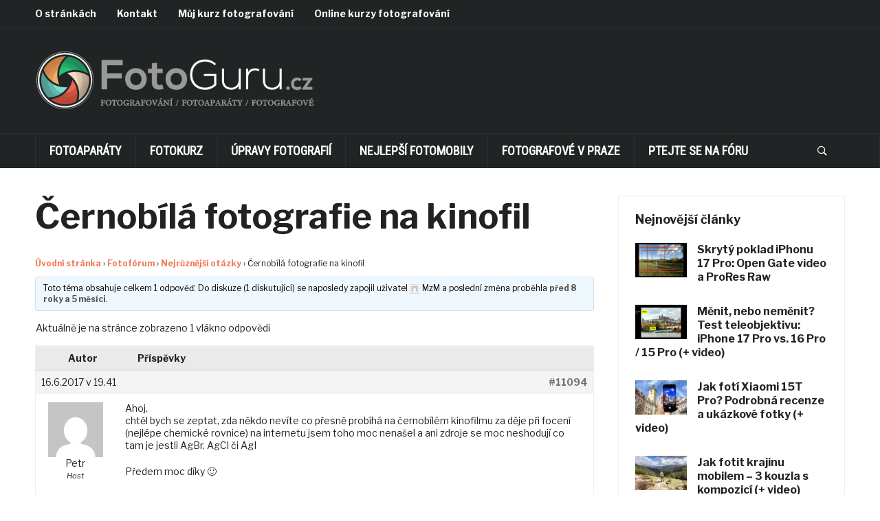

--- FILE ---
content_type: text/html; charset=UTF-8
request_url: https://www.fotoguru.cz/fotoforum/tema/cernobila-fotografie-na-kinofil/
body_size: 26747
content:
<!DOCTYPE html>
<html lang="cs" prefix="og: https://ogp.me/ns#">
<head>
    <meta charset="UTF-8">
    <meta name="viewport" content="width=device-width, initial-scale=1.0">
    <link rel="profile" href="https://gmpg.org/xfn/11">
    <link rel="pingback" href="https://www.fotoguru.cz/xmlrpc.php">

    	<style>img:is([sizes="auto" i], [sizes^="auto," i]) { contain-intrinsic-size: 3000px 1500px }</style>
	
<!-- Optimalizace pro vyhledávače podle Rank Math PRO - https://rankmath.com/ -->
<title>Dotaz z fóra: Černobílá fotografie na kinofil - FotoGuru.cz</title>
<meta name="description" content="Předem moc díky :)"/>
<meta name="robots" content="follow, index, max-snippet:-1, max-video-preview:-1, max-image-preview:large"/>
<link rel="canonical" href="https://www.fotoguru.cz/fotoforum/tema/cernobila-fotografie-na-kinofil/" />
<meta property="og:locale" content="cs_CZ" />
<meta property="og:type" content="article" />
<meta property="og:title" content="Dotaz z fóra: Černobílá fotografie na kinofil - FotoGuru.cz" />
<meta property="og:description" content="Předem moc díky :)" />
<meta property="og:url" content="https://www.fotoguru.cz/fotoforum/tema/cernobila-fotografie-na-kinofil/" />
<meta property="og:site_name" content="FotoGuru.cz" />
<meta property="og:updated_time" content="2017-06-16T19:41:57+02:00" />
<meta name="twitter:card" content="summary_large_image" />
<meta name="twitter:title" content="Dotaz z fóra: Černobílá fotografie na kinofil - FotoGuru.cz" />
<meta name="twitter:description" content="Předem moc díky :)" />
<!-- /Rank Math WordPress SEO plugin -->

<link rel='dns-prefetch' href='//stats.wp.com' />
<link rel='dns-prefetch' href='//fonts.googleapis.com' />
<link href='https://fonts.gstatic.com' crossorigin rel='preconnect' />
<link rel="alternate" type="application/rss+xml" title="FotoGuru.cz &raquo; RSS zdroj" href="https://www.fotoguru.cz/rubrika/new/feed/" />
<link rel="alternate" type="application/rss+xml" title="FotoGuru.cz &raquo; RSS komentářů" href="https://www.fotoguru.cz/comments/feed/" />
<script type="f4cdc169a83bbe53d0c9e6e5-text/javascript">
/* <![CDATA[ */
window._wpemojiSettings = {"baseUrl":"https:\/\/s.w.org\/images\/core\/emoji\/16.0.1\/72x72\/","ext":".png","svgUrl":"https:\/\/s.w.org\/images\/core\/emoji\/16.0.1\/svg\/","svgExt":".svg","source":{"concatemoji":"https:\/\/www.fotoguru.cz\/wp-includes\/js\/wp-emoji-release.min.js?ver=6.8.3"}};
/*! This file is auto-generated */
!function(s,n){var o,i,e;function c(e){try{var t={supportTests:e,timestamp:(new Date).valueOf()};sessionStorage.setItem(o,JSON.stringify(t))}catch(e){}}function p(e,t,n){e.clearRect(0,0,e.canvas.width,e.canvas.height),e.fillText(t,0,0);var t=new Uint32Array(e.getImageData(0,0,e.canvas.width,e.canvas.height).data),a=(e.clearRect(0,0,e.canvas.width,e.canvas.height),e.fillText(n,0,0),new Uint32Array(e.getImageData(0,0,e.canvas.width,e.canvas.height).data));return t.every(function(e,t){return e===a[t]})}function u(e,t){e.clearRect(0,0,e.canvas.width,e.canvas.height),e.fillText(t,0,0);for(var n=e.getImageData(16,16,1,1),a=0;a<n.data.length;a++)if(0!==n.data[a])return!1;return!0}function f(e,t,n,a){switch(t){case"flag":return n(e,"\ud83c\udff3\ufe0f\u200d\u26a7\ufe0f","\ud83c\udff3\ufe0f\u200b\u26a7\ufe0f")?!1:!n(e,"\ud83c\udde8\ud83c\uddf6","\ud83c\udde8\u200b\ud83c\uddf6")&&!n(e,"\ud83c\udff4\udb40\udc67\udb40\udc62\udb40\udc65\udb40\udc6e\udb40\udc67\udb40\udc7f","\ud83c\udff4\u200b\udb40\udc67\u200b\udb40\udc62\u200b\udb40\udc65\u200b\udb40\udc6e\u200b\udb40\udc67\u200b\udb40\udc7f");case"emoji":return!a(e,"\ud83e\udedf")}return!1}function g(e,t,n,a){var r="undefined"!=typeof WorkerGlobalScope&&self instanceof WorkerGlobalScope?new OffscreenCanvas(300,150):s.createElement("canvas"),o=r.getContext("2d",{willReadFrequently:!0}),i=(o.textBaseline="top",o.font="600 32px Arial",{});return e.forEach(function(e){i[e]=t(o,e,n,a)}),i}function t(e){var t=s.createElement("script");t.src=e,t.defer=!0,s.head.appendChild(t)}"undefined"!=typeof Promise&&(o="wpEmojiSettingsSupports",i=["flag","emoji"],n.supports={everything:!0,everythingExceptFlag:!0},e=new Promise(function(e){s.addEventListener("DOMContentLoaded",e,{once:!0})}),new Promise(function(t){var n=function(){try{var e=JSON.parse(sessionStorage.getItem(o));if("object"==typeof e&&"number"==typeof e.timestamp&&(new Date).valueOf()<e.timestamp+604800&&"object"==typeof e.supportTests)return e.supportTests}catch(e){}return null}();if(!n){if("undefined"!=typeof Worker&&"undefined"!=typeof OffscreenCanvas&&"undefined"!=typeof URL&&URL.createObjectURL&&"undefined"!=typeof Blob)try{var e="postMessage("+g.toString()+"("+[JSON.stringify(i),f.toString(),p.toString(),u.toString()].join(",")+"));",a=new Blob([e],{type:"text/javascript"}),r=new Worker(URL.createObjectURL(a),{name:"wpTestEmojiSupports"});return void(r.onmessage=function(e){c(n=e.data),r.terminate(),t(n)})}catch(e){}c(n=g(i,f,p,u))}t(n)}).then(function(e){for(var t in e)n.supports[t]=e[t],n.supports.everything=n.supports.everything&&n.supports[t],"flag"!==t&&(n.supports.everythingExceptFlag=n.supports.everythingExceptFlag&&n.supports[t]);n.supports.everythingExceptFlag=n.supports.everythingExceptFlag&&!n.supports.flag,n.DOMReady=!1,n.readyCallback=function(){n.DOMReady=!0}}).then(function(){return e}).then(function(){var e;n.supports.everything||(n.readyCallback(),(e=n.source||{}).concatemoji?t(e.concatemoji):e.wpemoji&&e.twemoji&&(t(e.twemoji),t(e.wpemoji)))}))}((window,document),window._wpemojiSettings);
/* ]]> */
</script>
<!-- fotoguru.cz is managing ads with Advanced Ads --><!--noptimize--><script id="fotog-ready" type="f4cdc169a83bbe53d0c9e6e5-text/javascript">
			window.advanced_ads_ready=function(e,a){a=a||"complete";var d=function(e){return"interactive"===a?"loading"!==e:"complete"===e};d(document.readyState)?e():document.addEventListener("readystatechange",(function(a){d(a.target.readyState)&&e()}),{once:"interactive"===a})},window.advanced_ads_ready_queue=window.advanced_ads_ready_queue||[];		</script>
				<script type="f4cdc169a83bbe53d0c9e6e5-text/javascript">
			document.addEventListener( 'aagam_empty_slot', function ( ev ) {
				const div = document.getElementById( ev.detail );
				if ( ! div ) {
					return;
				}
				const prefix = 'fotog-', wrapper = div.closest( '[id^="' + prefix + '"]' );
				if ( ! wrapper ) {
					return;
				}
				if ( wrapper.classList.contains( prefix + 'sticky' ) || wrapper.classList.contains( prefix + 'layer' ) ) {
					return;
				}
				wrapper.style.display = 'none';
			} );
		</script>
		<!--/noptimize--><link rel='stylesheet' id='jetpack_related-posts-css' href='https://www.fotoguru.cz/wp-content/plugins/jetpack/modules/related-posts/related-posts.css?ver=20240116' type='text/css' media='all' />
<link rel='stylesheet' id='pt-cv-public-style-css' href='https://www.fotoguru.cz/wp-content/plugins/content-views-query-and-display-post-page/public/assets/css/cv.css?ver=4.2' type='text/css' media='all' />
<link rel='stylesheet' id='pmb_common-css' href='https://www.fotoguru.cz/wp-content/plugins/print-my-blog/assets/styles/pmb-common.css?ver=1757317394' type='text/css' media='all' />
<style id='wp-emoji-styles-inline-css' type='text/css'>

	img.wp-smiley, img.emoji {
		display: inline !important;
		border: none !important;
		box-shadow: none !important;
		height: 1em !important;
		width: 1em !important;
		margin: 0 0.07em !important;
		vertical-align: -0.1em !important;
		background: none !important;
		padding: 0 !important;
	}
</style>
<link rel='stylesheet' id='wp-block-library-css' href='https://www.fotoguru.cz/wp-includes/css/dist/block-library/style.min.css?ver=6.8.3' type='text/css' media='all' />
<link rel='stylesheet' id='swiper-css-css' href='https://www.fotoguru.cz/wp-content/plugins/instagram-widget-by-wpzoom/dist/styles/library/swiper.css?ver=7.4.1' type='text/css' media='all' />
<link rel='stylesheet' id='dashicons-css' href='https://www.fotoguru.cz/wp-includes/css/dashicons.min.css?ver=6.8.3' type='text/css' media='all' />
<link rel='stylesheet' id='magnific-popup-css' href='https://www.fotoguru.cz/wp-content/plugins/instagram-widget-by-wpzoom/dist/styles/library/magnific-popup.css?ver=2.2.8' type='text/css' media='all' />
<link rel='stylesheet' id='wpz-insta_block-frontend-style-css' href='https://www.fotoguru.cz/wp-content/plugins/instagram-widget-by-wpzoom/dist/styles/frontend/index.css?ver=css-08583cdecf4e' type='text/css' media='all' />
<style id='classic-theme-styles-inline-css' type='text/css'>
/*! This file is auto-generated */
.wp-block-button__link{color:#fff;background-color:#32373c;border-radius:9999px;box-shadow:none;text-decoration:none;padding:calc(.667em + 2px) calc(1.333em + 2px);font-size:1.125em}.wp-block-file__button{background:#32373c;color:#fff;text-decoration:none}
</style>
<link rel='stylesheet' id='wpzoom-social-icons-block-style-css' href='https://www.fotoguru.cz/wp-content/plugins/social-icons-widget-by-wpzoom/block/dist/style-wpzoom-social-icons.css?ver=4.5.1' type='text/css' media='all' />
<link rel='stylesheet' id='pmb-select2-css' href='https://www.fotoguru.cz/wp-content/plugins/print-my-blog/assets/styles/libs/select2.min.css?ver=4.0.6' type='text/css' media='all' />
<link rel='stylesheet' id='pmb-jquery-ui-css' href='https://www.fotoguru.cz/wp-content/plugins/print-my-blog/assets/styles/libs/jquery-ui/jquery-ui.min.css?ver=1.11.4' type='text/css' media='all' />
<link rel='stylesheet' id='pmb-setup-page-css' href='https://www.fotoguru.cz/wp-content/plugins/print-my-blog/assets/styles/setup-page.css?ver=1757317394' type='text/css' media='all' />
<link rel='stylesheet' id='mediaelement-css' href='https://www.fotoguru.cz/wp-includes/js/mediaelement/mediaelementplayer-legacy.min.css?ver=4.2.17' type='text/css' media='all' />
<link rel='stylesheet' id='wp-mediaelement-css' href='https://www.fotoguru.cz/wp-includes/js/mediaelement/wp-mediaelement.min.css?ver=6.8.3' type='text/css' media='all' />
<style id='jetpack-sharing-buttons-style-inline-css' type='text/css'>
.jetpack-sharing-buttons__services-list{display:flex;flex-direction:row;flex-wrap:wrap;gap:0;list-style-type:none;margin:5px;padding:0}.jetpack-sharing-buttons__services-list.has-small-icon-size{font-size:12px}.jetpack-sharing-buttons__services-list.has-normal-icon-size{font-size:16px}.jetpack-sharing-buttons__services-list.has-large-icon-size{font-size:24px}.jetpack-sharing-buttons__services-list.has-huge-icon-size{font-size:36px}@media print{.jetpack-sharing-buttons__services-list{display:none!important}}.editor-styles-wrapper .wp-block-jetpack-sharing-buttons{gap:0;padding-inline-start:0}ul.jetpack-sharing-buttons__services-list.has-background{padding:1.25em 2.375em}
</style>
<style id='global-styles-inline-css' type='text/css'>
:root{--wp--preset--aspect-ratio--square: 1;--wp--preset--aspect-ratio--4-3: 4/3;--wp--preset--aspect-ratio--3-4: 3/4;--wp--preset--aspect-ratio--3-2: 3/2;--wp--preset--aspect-ratio--2-3: 2/3;--wp--preset--aspect-ratio--16-9: 16/9;--wp--preset--aspect-ratio--9-16: 9/16;--wp--preset--color--black: #000000;--wp--preset--color--cyan-bluish-gray: #abb8c3;--wp--preset--color--white: #ffffff;--wp--preset--color--pale-pink: #f78da7;--wp--preset--color--vivid-red: #cf2e2e;--wp--preset--color--luminous-vivid-orange: #ff6900;--wp--preset--color--luminous-vivid-amber: #fcb900;--wp--preset--color--light-green-cyan: #7bdcb5;--wp--preset--color--vivid-green-cyan: #00d084;--wp--preset--color--pale-cyan-blue: #8ed1fc;--wp--preset--color--vivid-cyan-blue: #0693e3;--wp--preset--color--vivid-purple: #9b51e0;--wp--preset--gradient--vivid-cyan-blue-to-vivid-purple: linear-gradient(135deg,rgba(6,147,227,1) 0%,rgb(155,81,224) 100%);--wp--preset--gradient--light-green-cyan-to-vivid-green-cyan: linear-gradient(135deg,rgb(122,220,180) 0%,rgb(0,208,130) 100%);--wp--preset--gradient--luminous-vivid-amber-to-luminous-vivid-orange: linear-gradient(135deg,rgba(252,185,0,1) 0%,rgba(255,105,0,1) 100%);--wp--preset--gradient--luminous-vivid-orange-to-vivid-red: linear-gradient(135deg,rgba(255,105,0,1) 0%,rgb(207,46,46) 100%);--wp--preset--gradient--very-light-gray-to-cyan-bluish-gray: linear-gradient(135deg,rgb(238,238,238) 0%,rgb(169,184,195) 100%);--wp--preset--gradient--cool-to-warm-spectrum: linear-gradient(135deg,rgb(74,234,220) 0%,rgb(151,120,209) 20%,rgb(207,42,186) 40%,rgb(238,44,130) 60%,rgb(251,105,98) 80%,rgb(254,248,76) 100%);--wp--preset--gradient--blush-light-purple: linear-gradient(135deg,rgb(255,206,236) 0%,rgb(152,150,240) 100%);--wp--preset--gradient--blush-bordeaux: linear-gradient(135deg,rgb(254,205,165) 0%,rgb(254,45,45) 50%,rgb(107,0,62) 100%);--wp--preset--gradient--luminous-dusk: linear-gradient(135deg,rgb(255,203,112) 0%,rgb(199,81,192) 50%,rgb(65,88,208) 100%);--wp--preset--gradient--pale-ocean: linear-gradient(135deg,rgb(255,245,203) 0%,rgb(182,227,212) 50%,rgb(51,167,181) 100%);--wp--preset--gradient--electric-grass: linear-gradient(135deg,rgb(202,248,128) 0%,rgb(113,206,126) 100%);--wp--preset--gradient--midnight: linear-gradient(135deg,rgb(2,3,129) 0%,rgb(40,116,252) 100%);--wp--preset--font-size--small: 13px;--wp--preset--font-size--medium: 20px;--wp--preset--font-size--large: 36px;--wp--preset--font-size--x-large: 42px;--wp--preset--spacing--20: 0.44rem;--wp--preset--spacing--30: 0.67rem;--wp--preset--spacing--40: 1rem;--wp--preset--spacing--50: 1.5rem;--wp--preset--spacing--60: 2.25rem;--wp--preset--spacing--70: 3.38rem;--wp--preset--spacing--80: 5.06rem;--wp--preset--shadow--natural: 6px 6px 9px rgba(0, 0, 0, 0.2);--wp--preset--shadow--deep: 12px 12px 50px rgba(0, 0, 0, 0.4);--wp--preset--shadow--sharp: 6px 6px 0px rgba(0, 0, 0, 0.2);--wp--preset--shadow--outlined: 6px 6px 0px -3px rgba(255, 255, 255, 1), 6px 6px rgba(0, 0, 0, 1);--wp--preset--shadow--crisp: 6px 6px 0px rgba(0, 0, 0, 1);}:where(.is-layout-flex){gap: 0.5em;}:where(.is-layout-grid){gap: 0.5em;}body .is-layout-flex{display: flex;}.is-layout-flex{flex-wrap: wrap;align-items: center;}.is-layout-flex > :is(*, div){margin: 0;}body .is-layout-grid{display: grid;}.is-layout-grid > :is(*, div){margin: 0;}:where(.wp-block-columns.is-layout-flex){gap: 2em;}:where(.wp-block-columns.is-layout-grid){gap: 2em;}:where(.wp-block-post-template.is-layout-flex){gap: 1.25em;}:where(.wp-block-post-template.is-layout-grid){gap: 1.25em;}.has-black-color{color: var(--wp--preset--color--black) !important;}.has-cyan-bluish-gray-color{color: var(--wp--preset--color--cyan-bluish-gray) !important;}.has-white-color{color: var(--wp--preset--color--white) !important;}.has-pale-pink-color{color: var(--wp--preset--color--pale-pink) !important;}.has-vivid-red-color{color: var(--wp--preset--color--vivid-red) !important;}.has-luminous-vivid-orange-color{color: var(--wp--preset--color--luminous-vivid-orange) !important;}.has-luminous-vivid-amber-color{color: var(--wp--preset--color--luminous-vivid-amber) !important;}.has-light-green-cyan-color{color: var(--wp--preset--color--light-green-cyan) !important;}.has-vivid-green-cyan-color{color: var(--wp--preset--color--vivid-green-cyan) !important;}.has-pale-cyan-blue-color{color: var(--wp--preset--color--pale-cyan-blue) !important;}.has-vivid-cyan-blue-color{color: var(--wp--preset--color--vivid-cyan-blue) !important;}.has-vivid-purple-color{color: var(--wp--preset--color--vivid-purple) !important;}.has-black-background-color{background-color: var(--wp--preset--color--black) !important;}.has-cyan-bluish-gray-background-color{background-color: var(--wp--preset--color--cyan-bluish-gray) !important;}.has-white-background-color{background-color: var(--wp--preset--color--white) !important;}.has-pale-pink-background-color{background-color: var(--wp--preset--color--pale-pink) !important;}.has-vivid-red-background-color{background-color: var(--wp--preset--color--vivid-red) !important;}.has-luminous-vivid-orange-background-color{background-color: var(--wp--preset--color--luminous-vivid-orange) !important;}.has-luminous-vivid-amber-background-color{background-color: var(--wp--preset--color--luminous-vivid-amber) !important;}.has-light-green-cyan-background-color{background-color: var(--wp--preset--color--light-green-cyan) !important;}.has-vivid-green-cyan-background-color{background-color: var(--wp--preset--color--vivid-green-cyan) !important;}.has-pale-cyan-blue-background-color{background-color: var(--wp--preset--color--pale-cyan-blue) !important;}.has-vivid-cyan-blue-background-color{background-color: var(--wp--preset--color--vivid-cyan-blue) !important;}.has-vivid-purple-background-color{background-color: var(--wp--preset--color--vivid-purple) !important;}.has-black-border-color{border-color: var(--wp--preset--color--black) !important;}.has-cyan-bluish-gray-border-color{border-color: var(--wp--preset--color--cyan-bluish-gray) !important;}.has-white-border-color{border-color: var(--wp--preset--color--white) !important;}.has-pale-pink-border-color{border-color: var(--wp--preset--color--pale-pink) !important;}.has-vivid-red-border-color{border-color: var(--wp--preset--color--vivid-red) !important;}.has-luminous-vivid-orange-border-color{border-color: var(--wp--preset--color--luminous-vivid-orange) !important;}.has-luminous-vivid-amber-border-color{border-color: var(--wp--preset--color--luminous-vivid-amber) !important;}.has-light-green-cyan-border-color{border-color: var(--wp--preset--color--light-green-cyan) !important;}.has-vivid-green-cyan-border-color{border-color: var(--wp--preset--color--vivid-green-cyan) !important;}.has-pale-cyan-blue-border-color{border-color: var(--wp--preset--color--pale-cyan-blue) !important;}.has-vivid-cyan-blue-border-color{border-color: var(--wp--preset--color--vivid-cyan-blue) !important;}.has-vivid-purple-border-color{border-color: var(--wp--preset--color--vivid-purple) !important;}.has-vivid-cyan-blue-to-vivid-purple-gradient-background{background: var(--wp--preset--gradient--vivid-cyan-blue-to-vivid-purple) !important;}.has-light-green-cyan-to-vivid-green-cyan-gradient-background{background: var(--wp--preset--gradient--light-green-cyan-to-vivid-green-cyan) !important;}.has-luminous-vivid-amber-to-luminous-vivid-orange-gradient-background{background: var(--wp--preset--gradient--luminous-vivid-amber-to-luminous-vivid-orange) !important;}.has-luminous-vivid-orange-to-vivid-red-gradient-background{background: var(--wp--preset--gradient--luminous-vivid-orange-to-vivid-red) !important;}.has-very-light-gray-to-cyan-bluish-gray-gradient-background{background: var(--wp--preset--gradient--very-light-gray-to-cyan-bluish-gray) !important;}.has-cool-to-warm-spectrum-gradient-background{background: var(--wp--preset--gradient--cool-to-warm-spectrum) !important;}.has-blush-light-purple-gradient-background{background: var(--wp--preset--gradient--blush-light-purple) !important;}.has-blush-bordeaux-gradient-background{background: var(--wp--preset--gradient--blush-bordeaux) !important;}.has-luminous-dusk-gradient-background{background: var(--wp--preset--gradient--luminous-dusk) !important;}.has-pale-ocean-gradient-background{background: var(--wp--preset--gradient--pale-ocean) !important;}.has-electric-grass-gradient-background{background: var(--wp--preset--gradient--electric-grass) !important;}.has-midnight-gradient-background{background: var(--wp--preset--gradient--midnight) !important;}.has-small-font-size{font-size: var(--wp--preset--font-size--small) !important;}.has-medium-font-size{font-size: var(--wp--preset--font-size--medium) !important;}.has-large-font-size{font-size: var(--wp--preset--font-size--large) !important;}.has-x-large-font-size{font-size: var(--wp--preset--font-size--x-large) !important;}
:where(.wp-block-post-template.is-layout-flex){gap: 1.25em;}:where(.wp-block-post-template.is-layout-grid){gap: 1.25em;}
:where(.wp-block-columns.is-layout-flex){gap: 2em;}:where(.wp-block-columns.is-layout-grid){gap: 2em;}
:root :where(.wp-block-pullquote){font-size: 1.5em;line-height: 1.6;}
</style>
<link rel='stylesheet' id='unslider-css-css' href='https://www.fotoguru.cz/wp-content/plugins/advanced-ads-slider/public/assets/css/unslider.css?ver=1.4.10' type='text/css' media='all' />
<link rel='stylesheet' id='slider-css-css' href='https://www.fotoguru.cz/wp-content/plugins/advanced-ads-slider/public/assets/css/slider.css?ver=1.4.10' type='text/css' media='all' />
<link rel='stylesheet' id='bbp-default-css' href='https://www.fotoguru.cz/wp-content/plugins/bbpress/templates/default/css/bbpress.min.css?ver=2.6.14' type='text/css' media='all' />
<link rel='stylesheet' id='cool-tag-cloud-css' href='https://www.fotoguru.cz/wp-content/plugins/cool-tag-cloud/inc/cool-tag-cloud.css?ver=2.25' type='text/css' media='all' />
<link rel='stylesheet' id='twenty20-css' href='https://www.fotoguru.cz/wp-content/plugins/twenty20/assets/css/twenty20.css?ver=2.0.4' type='text/css' media='all' />
<link rel='stylesheet' id='tptn-style-left-thumbs-css' href='https://www.fotoguru.cz/wp-content/plugins/top-10/css/left-thumbs.min.css?ver=4.1.1' type='text/css' media='all' />
<style id='tptn-style-left-thumbs-inline-css' type='text/css'>

			.tptn-left-thumbs a {
				width: 77px;
				height: 65px;
				text-decoration: none;
			}
			.tptn-left-thumbs img {
				width: 77px;
				max-height: 65px;
				margin: auto;
			}
			.tptn-left-thumbs .tptn_title {
				width: 100%;
			}
			
</style>
<link rel='stylesheet' id='zoom-theme-utils-css-css' href='https://www.fotoguru.cz/wp-content/themes/domino/functions/wpzoom/assets/css/theme-utils.css?ver=6.8.3' type='text/css' media='all' />
<link crossorigin="anonymous" rel='stylesheet' id='domino-google-fonts-css' href='https://fonts.googleapis.com/css?family=Libre+Franklin%3Aregular%2C700%2C700i%2Citalic%7CRoboto+Condensed&#038;display=swap&#038;ver=6.8.3' type='text/css' media='all' />
<link rel='stylesheet' id='domino-style-css' href='https://www.fotoguru.cz/wp-content/themes/domino/style.css?ver=2.0.25' type='text/css' media='all' />
<link rel='stylesheet' id='media-queries-css' href='https://www.fotoguru.cz/wp-content/themes/domino/css/media-queries.css?ver=2.0.25' type='text/css' media='all' />
<link rel='stylesheet' id='domino-style-color-default-css' href='https://www.fotoguru.cz/wp-content/themes/domino/styles/default.css?ver=2.0.25' type='text/css' media='all' />
<link rel='stylesheet' id='wpbdp-regions-style-css' href='https://www.fotoguru.cz/wp-content/plugins/business-directory-regions/resources/css/style.css?ver=5.4.1' type='text/css' media='all' />
<link rel='stylesheet' id='wpzoom-social-icons-socicon-css' href='https://www.fotoguru.cz/wp-content/plugins/social-icons-widget-by-wpzoom/assets/css/wpzoom-socicon.css?ver=1757317428' type='text/css' media='all' />
<link rel='stylesheet' id='wpzoom-social-icons-genericons-css' href='https://www.fotoguru.cz/wp-content/plugins/social-icons-widget-by-wpzoom/assets/css/genericons.css?ver=1757317428' type='text/css' media='all' />
<link rel='stylesheet' id='wpzoom-social-icons-academicons-css' href='https://www.fotoguru.cz/wp-content/plugins/social-icons-widget-by-wpzoom/assets/css/academicons.min.css?ver=1757317428' type='text/css' media='all' />
<link rel='stylesheet' id='wpzoom-social-icons-font-awesome-3-css' href='https://www.fotoguru.cz/wp-content/plugins/social-icons-widget-by-wpzoom/assets/css/font-awesome-3.min.css?ver=1757317428' type='text/css' media='all' />
<link rel='stylesheet' id='wpzoom-social-icons-styles-css' href='https://www.fotoguru.cz/wp-content/plugins/social-icons-widget-by-wpzoom/assets/css/wpzoom-social-icons-styles.css?ver=1757317428' type='text/css' media='all' />
<link rel='stylesheet' id='tablepress-default-css' href='https://www.fotoguru.cz/wp-content/tablepress-combined.min.css?ver=24' type='text/css' media='all' />
<link rel='stylesheet' id='tablepress-responsive-tables-css' href='https://www.fotoguru.cz/wp-content/plugins/tablepress-responsive-tables/css/tablepress-responsive.min.css?ver=1.8' type='text/css' media='all' />
<link rel='stylesheet' id='wzslider-css' href='https://www.fotoguru.cz/wp-content/plugins/wpzoom-shortcodes/assets/css/wzslider.css?ver=6.8.3' type='text/css' media='all' />
<link rel='stylesheet' id='wpz-shortcodes-css' href='https://www.fotoguru.cz/wp-content/plugins/wpzoom-shortcodes/assets/css/shortcodes.css?ver=6.8.3' type='text/css' media='all' />
<link rel='stylesheet' id='zoom-font-awesome-css' href='https://www.fotoguru.cz/wp-content/plugins/wpzoom-shortcodes/assets/css/font-awesome.min.css?ver=6.8.3' type='text/css' media='all' />
<link rel='stylesheet' id='wpzoom-theme-css' href='https://www.fotoguru.cz/wp-content/themes/domino/styles/default.css?ver=6.8.3' type='text/css' media='all' />
<link rel='preload' as='font'  id='wpzoom-social-icons-font-academicons-woff2-css' href='https://www.fotoguru.cz/wp-content/plugins/social-icons-widget-by-wpzoom/assets/font/academicons.woff2?v=1.9.2'  type='font/woff2' crossorigin />
<link rel='preload' as='font'  id='wpzoom-social-icons-font-fontawesome-3-woff2-css' href='https://www.fotoguru.cz/wp-content/plugins/social-icons-widget-by-wpzoom/assets/font/fontawesome-webfont.woff2?v=4.7.0'  type='font/woff2' crossorigin />
<link rel='preload' as='font'  id='wpzoom-social-icons-font-genericons-woff-css' href='https://www.fotoguru.cz/wp-content/plugins/social-icons-widget-by-wpzoom/assets/font/Genericons.woff'  type='font/woff' crossorigin />
<link rel='preload' as='font'  id='wpzoom-social-icons-font-socicon-woff2-css' href='https://www.fotoguru.cz/wp-content/plugins/social-icons-widget-by-wpzoom/assets/font/socicon.woff2?v=4.5.1'  type='font/woff2' crossorigin />
<script type="f4cdc169a83bbe53d0c9e6e5-text/javascript" id="jetpack_related-posts-js-extra">
/* <![CDATA[ */
var related_posts_js_options = {"post_heading":"h4"};
/* ]]> */
</script>
<script type="f4cdc169a83bbe53d0c9e6e5-text/javascript" src="https://www.fotoguru.cz/wp-content/plugins/jetpack/_inc/build/related-posts/related-posts.min.js?ver=20240116" id="jetpack_related-posts-js"></script>
<script type="f4cdc169a83bbe53d0c9e6e5-text/javascript" src="https://www.fotoguru.cz/wp-includes/js/jquery/jquery.min.js?ver=3.7.1" id="jquery-core-js"></script>
<script type="f4cdc169a83bbe53d0c9e6e5-text/javascript" src="https://www.fotoguru.cz/wp-includes/js/jquery/jquery-migrate.min.js?ver=3.4.1" id="jquery-migrate-js"></script>
<script type="f4cdc169a83bbe53d0c9e6e5-text/javascript" src="https://www.fotoguru.cz/wp-includes/js/underscore.min.js?ver=1.13.7" id="underscore-js"></script>
<script type="f4cdc169a83bbe53d0c9e6e5-text/javascript" id="wp-util-js-extra">
/* <![CDATA[ */
var _wpUtilSettings = {"ajax":{"url":"\/wp-admin\/admin-ajax.php"}};
/* ]]> */
</script>
<script type="f4cdc169a83bbe53d0c9e6e5-text/javascript" src="https://www.fotoguru.cz/wp-includes/js/wp-util.min.js?ver=6.8.3" id="wp-util-js"></script>
<script type="f4cdc169a83bbe53d0c9e6e5-text/javascript" src="https://www.fotoguru.cz/wp-content/plugins/instagram-widget-by-wpzoom/dist/scripts/library/magnific-popup.js?ver=1757317540" id="magnific-popup-js"></script>
<script type="f4cdc169a83bbe53d0c9e6e5-text/javascript" src="https://www.fotoguru.cz/wp-content/plugins/instagram-widget-by-wpzoom/dist/scripts/library/swiper.js?ver=7.4.1" id="swiper-js-js"></script>
<script type="f4cdc169a83bbe53d0c9e6e5-text/javascript" src="https://www.fotoguru.cz/wp-content/plugins/instagram-widget-by-wpzoom/dist/scripts/frontend/block.js?ver=74a049bb282113514b2a" id="wpz-insta_block-frontend-script-js"></script>
<script type="f4cdc169a83bbe53d0c9e6e5-text/javascript" src="https://www.fotoguru.cz/wp-content/plugins/advanced-ads-slider/public/assets/js/unslider.min.js?ver=1.4.10" id="unslider-js-js"></script>
<script type="f4cdc169a83bbe53d0c9e6e5-text/javascript" src="https://www.fotoguru.cz/wp-content/plugins/advanced-ads-slider/public/assets/js/jquery.event.move.js?ver=1.4.10" id="unslider-move-js-js"></script>
<script type="f4cdc169a83bbe53d0c9e6e5-text/javascript" src="https://www.fotoguru.cz/wp-content/plugins/advanced-ads-slider/public/assets/js/jquery.event.swipe.js?ver=1.4.10" id="unslider-swipe-js-js"></script>
<script type="f4cdc169a83bbe53d0c9e6e5-text/javascript" id="advanced-ads-advanced-js-js-extra">
/* <![CDATA[ */
var advads_options = {"blog_id":"1","privacy":{"enabled":false,"state":"not_needed"}};
/* ]]> */
</script>
<script type="f4cdc169a83bbe53d0c9e6e5-text/javascript" src="https://www.fotoguru.cz/wp-content/plugins/advanced-ads/public/assets/js/advanced.min.js?ver=1.53.2" id="advanced-ads-advanced-js-js"></script>
<script type="f4cdc169a83bbe53d0c9e6e5-text/javascript" id="advanced_ads_pro/visitor_conditions-js-extra">
/* <![CDATA[ */
var advanced_ads_pro_visitor_conditions = {"referrer_cookie_name":"advanced_ads_pro_visitor_referrer","referrer_exdays":"365","page_impr_cookie_name":"advanced_ads_page_impressions","page_impr_exdays":"3650"};
/* ]]> */
</script>
<script type="f4cdc169a83bbe53d0c9e6e5-text/javascript" src="https://www.fotoguru.cz/wp-content/plugins/advanced-ads-pro/modules/advanced-visitor-conditions/inc/conditions.min.js?ver=2.26.3" id="advanced_ads_pro/visitor_conditions-js"></script>
<script type="f4cdc169a83bbe53d0c9e6e5-text/javascript" src="https://www.fotoguru.cz/wp-content/themes/domino/js/init.js?ver=6.8.3" id="wpzoom-init-js"></script>
<link rel="https://api.w.org/" href="https://www.fotoguru.cz/wp-json/" /><link rel="EditURI" type="application/rsd+xml" title="RSD" href="https://www.fotoguru.cz/xmlrpc.php?rsd" />
<meta name="generator" content="WordPress 6.8.3" />
<link rel='shortlink' href='https://www.fotoguru.cz/?p=11094' />
<link rel="alternate" title="oEmbed (JSON)" type="application/json+oembed" href="https://www.fotoguru.cz/wp-json/oembed/1.0/embed?url=https%3A%2F%2Fwww.fotoguru.cz%2Ffotoforum%2Ftema%2Fcernobila-fotografie-na-kinofil%2F" />
<link rel="alternate" title="oEmbed (XML)" type="text/xml+oembed" href="https://www.fotoguru.cz/wp-json/oembed/1.0/embed?url=https%3A%2F%2Fwww.fotoguru.cz%2Ffotoforum%2Ftema%2Fcernobila-fotografie-na-kinofil%2F&#038;format=xml" />
	<style>img#wpstats{display:none}</style>
		<script type="f4cdc169a83bbe53d0c9e6e5-text/javascript">advads_items = { conditions: {}, display_callbacks: {}, display_effect_callbacks: {}, hide_callbacks: {}, backgrounds: {}, effect_durations: {}, close_functions: {}, showed: [] };</script><style type="text/css" id="fotog-layer-custom-css"></style><style type="text/css">img.tptn_thumb {
width: 75px !important;
height: 55px !important;</style><script type="f4cdc169a83bbe53d0c9e6e5-text/javascript">
		var advadsCfpQueue = [];
		var advadsCfpAd = function( adID ){
			if ( 'undefined' == typeof advadsProCfp ) { advadsCfpQueue.push( adID ) } else { advadsProCfp.addElement( adID ) }
		};
		</script>
		<!-- WPZOOM Theme / Framework -->
<meta name="generator" content="Domino Magazine 2.0.25" />
<meta name="generator" content="WPZOOM Framework 2.0.6" />
<!-- Request Metrics -->
<script type="f4cdc169a83bbe53d0c9e6e5-text/javascript">
    (function(t,e,n,r){function a(){return e&&e.now?e.now():null}if(!n.version){n._events=[];n._errors=[];n._metadata={};n._urlGroup=null;window.RM=n;n.install=function(e){n._options=e;var a=t.createElement("script");a.async=true;a.crossOrigin="anonymous";a.src=r;var o=t.getElementsByTagName("script")[0];o.parentNode.insertBefore(a,o)};n.identify=function(t,e){n._userId=t;n._identifyOptions=e};n.sendEvent=function(t,e){n._events.push({eventName:t,metadata:e,time:a()})};n.setUrlGroup=function(t){n._urlGroup=t};n.track=function(t,e){n._errors.push({error:t,metadata:e,time:a()})};n.addMetadata=function(t){n._metadata=Object.assign(n._metadata,t)}}})(document,window.performance,window.RM||{},"https://cdn.requestmetrics.com/agent/current/rm.js");
    RM.install({ 
        token: "b5hk6vx:u7qw9xg"
    });
</script>

<!-- Global site tag (gtag.js) - Google Analytics -->
<script async src="https://www.googletagmanager.com/gtag/js?id=G-V1B2TW5FEQ" type="f4cdc169a83bbe53d0c9e6e5-text/javascript"></script>
<script type="f4cdc169a83bbe53d0c9e6e5-text/javascript">
  window.dataLayer = window.dataLayer || [];
  function gtag(){dataLayer.push(arguments);}
  gtag('js', new Date());

  gtag('config', 'G-V1B2TW5FEQ');
</script>


<script async src="//pagead2.googlesyndication.com/pagead/js/adsbygoogle.js" type="f4cdc169a83bbe53d0c9e6e5-text/javascript"></script>
<script type="f4cdc169a83bbe53d0c9e6e5-text/javascript">
  (adsbygoogle = window.adsbygoogle || []).push({
    google_ad_client: "ca-pub-8632166135564151",
    enable_page_level_ads: true
  });
</script>



<script type="f4cdc169a83bbe53d0c9e6e5-text/javascript">
  var googletag = googletag || {};
  googletag.cmd = googletag.cmd || [];
  (function() {
    var gads = document.createElement('script');
    gads.async = true;
    gads.type = 'text/javascript';
    var useSSL = 'https:' == document.location.protocol;
    gads.src = (useSSL ? 'https:' : 'http:') +
      '//www.googletagservices.com/tag/js/gpt.js';
    var node = document.getElementsByTagName('script')[0];
    node.parentNode.insertBefore(gads, node);
  })();
</script>

<script type="f4cdc169a83bbe53d0c9e6e5-text/javascript">
  googletag.cmd.push(function() {
    googletag.defineSlot('/64072735/fg-sidebar', [300, 250], 'div-gpt-ad-1462876915474-0').addService(googletag.pubads());
    googletag.pubads().enableSingleRequest();
    googletag.enableServices();
  });
</script>
<!-- Begin Theme Custom CSS -->
<style type="text/css" id="domino-custom-css">
.navbar-brand-wpz .tagline{display:none;}
</style>
<!-- End Theme Custom CSS -->
<!-- There is no amphtml version available for this URL. --><link rel="icon" href="https://www.fotoguru.cz/files/cropped-FotoGurucz-site-icon-50x50.png" sizes="32x32" />
<link rel="icon" href="https://www.fotoguru.cz/files/cropped-FotoGurucz-site-icon-200x200.png" sizes="192x192" />
<link rel="apple-touch-icon" href="https://www.fotoguru.cz/files/cropped-FotoGurucz-site-icon-200x200.png" />
<meta name="msapplication-TileImage" content="https://www.fotoguru.cz/files/cropped-FotoGurucz-site-icon-300x300.png" />
		<style type="text/css" id="wp-custom-css">
			/*
Welcome to Custom CSS!

To learn how this works, see http://wp.me/PEmnE-Bt
*/
/*
BBpress forum - velikost titulku u přehledu fór
*/
a.bbp-forum-title {
	font-size: 16px;
}

/*
BBpress forum - velikosti titulků u založit nové téma atp...
*/
legend {
	font-size: 18px;
	font-weight: bold;
}

/*
BBpress forum - velikosti titulků u Jméno, web atp...
*/
label {
	font-size: 16px;
	font-weight: bold;
}

/*
BBpress forum - velikosti titulků u titulku odpovědi atp...
*/
a.bbp-topic-permalink {
	font-size: 16px;
}

/*
BBpress forum - vyhození malé poznámky u opravených odpovědí o revision log (typu tato odpověd byla upravena janem rybářem)
*/
#bbpress-forums .bbp-topic-content ul.bbp-topic-revision-log, 
#bbpress-forums .bbp-reply-content ul.bbp-topic-revision-log, 
#bbpress-forums .bbp-reply-content ul.bbp-reply-revision-log {
	display: none;
}

/*
BBpress forum - barva uzavřeného fóra (titulek plus text)
*/
#bbpress-forums .status-closed, #bbpress-forums .status-closed a {
	color: #222;
}

/*
WP Product Review - v bočním sloupci název knihy do dvou řádků dle rady v oficiální podpoře
*/
.wppr-cols-3 a.wppr-col {
	transform: none !important;
}

.wppr-cols-2 > a.wppr-col, .wppr-cols-3 > a.wppr-col {
	width: 66% !important;
	overflow: visible !important;
	white-space: normal !important;
	word-break: break-all !important;
}

/*
Oprava spatne zobrazene paginace na titulni strane, udelal Pavel z WPZOOM
*/

.recent-posts .post, .recent-posts .type-page {
    float: none;
}

div.navigation {
    font-size: 16px;
}

/*
BBpress forum velikosti zakladniho fontu u odpovedi
*/

#bbpress-forums ul.bbp-replies 
{
    font-size: 14px;
	}

/*
BBpress forum velikosti zakladniho fontu u výpisu témat plus při psaní odpovědi
*/


#bbpress-forums .bbp-forum-info .bbp-forum-content, #bbpress-forums {
    font-size: 14px;
    
}


#bbpress-forums div.bbp-the-content-wrapper textarea.bbp-the-content {
    font-size: 15px;
}


/*
Po updatu na wp 4.9 se ztratilo pravé zarovnání obrázků, je to bug, WP zoom poradil vyhodit v style.css řádek max-width: 100% !important;
*/

/*
Notification Bar PRo nefungoval, podpora poradila vypnout u WP Rocket načítat js se zpožděnín
*/
/*
Vyhození Designed by WpZoom z footeru dle jejich nápovědy
*/

designed-by,
#footer-copy .wpzoom,
#footer .wpzoom,
.site-info .designed-by,
.site-info p.right,
.footer-info .designed {
    display: none;
}

/*
Nastylování tabulek pro přehled foťáků, původně v custom css
*/

.tftable {font-size:14px;color:#333333;width:100%;border-width: 1px;border-color: #729ea5;border-collapse: collapse;}
.tftable th {font-size:14px;background-color:#acc8cc;border-width: 1px;padding: 8px;border-style: solid;border-color: #729ea5;text-align:left;}
.tftable tr {background-color:#ffffff;}
.tftable td {font-size:12px;border-width: 1px;padding: 8px;border-style: solid;border-color: #729ea5;}

/*
Advanced ads, zvětšení čudlíku zavřít u Pop-Up reklamy, dle jejich nápovědy


.advads-close-button{
   transform: scale(1.5);
}.advads-close-button{
   transform: scale(1.5);
}
*/

/*
.fotog-1-nf-seznam-za-obsahem-desktop::before {
content: "Související články + reklama";
}

*/

.fotog-1-nf-seznam-za-obsahem-desktop:first-child:before {
content: "Související články + reklama";
}

.fotog-2-nf-seznam-smr-mobil-pouze-text-480x480-za-obsahemm{
content: "Související články + reklama";
}


/*
Vypnutí levého sidebaru dle rady WP Zoom, u přehledu iphonů

*/

.postid-83642 .related_posts {
   display: none;
}

/*
oprava rozbitých buttonů u Bussiness, dle rady WP Zoom

*/

.wpbdp-main-links .button, .wpbdp-main-links-large .button {
   font-size: 16px;
   padding: 8px 12px;
   background-color: #F47857;
   color: white;
}
.wpbdp-main-links .button:hover {
   color: white;
   background-color: #000;
}

/*
stylování default theme bussiness directory - poloha a velikosti obrazku

*/

.wpbdp-listing .listing-thumbnail {
	float: right;
	width: 300px;
}

.wpbdp-listing .listing-thumbnail img {
	max-width: 300px;
}

.wpbdp-listing .listing-details {
	margin-left: 20px;
}

/*
stylování default theme bussiness directory - podle rady WPZOOM, nebyl zarovnán label a obsah - á la web: amaze.cz v jedné řádce, dotvořil jsem sám
Nepouživat, ničí, co může



.entry-content p, .single .entry-content p {
  display: none;
}

.wpbdp-listing .page .entry-content p, .single .entry-content p {
  display: none;
}

*/



/*
zrušení podivného linku "Go back" v trochu rozbité pozici na listingem, vymyslel jsem já


.wpbdp-goback {
  display: none;
}
*/

/*
Schová link edit a delete v zobrazení listingu - snad ne jinde




.edit-listing {
  display: none;
}


.delete-listing {
  display: none;
}

*/

/* stylování default theme bussiness directory - vyrobila podpora WPZOOM, nebyl zarovnán label a obsah - á la web: amaze.cz v jedné řádce, plus oprava Ratingu, hvězdičky nebyly zarovnané 

*/
.wpbdp_listing-template-default .page .entry-content p {
  float: left;
}

.tax-wpbdp_tag .page .entry-content p {
  float: left;
}

.tax-wpbdp_category .page .entry-content p {
  float: left;
}

#ratings p {
	float: none;
}
.wpbdp-star-group {
	display: flex;
}

/*
dle podpory WP Zoom - uprava špatně se rozbrazujícího banneru Alzy, jen na recenzi Samsung S23
}
*/

.post-104031 .fluid-width-video-wrapper {
    padding-top: 250px !important;
		</style>
		</head>


<body class="topic bbpress bbp-no-js wp-singular topic-template-default single single-topic postid-11094 wp-custom-logo wp-theme-domino wpz_layout_full wpz_width_1400 wpbdp-with-button-styles aa-prefix-fotog- aa-disabled-post-type">


<div class="page-wrap theia-exception">

    <div class="domino_boxed_layout">

        <header id="header">

            <nav class="navbar" role="navigation">

                <nav class="top-navbar" role="navigation">

                    <div class="inner-wrap">

                        <div class="header_social">
                            
                        </div>


                        <div class="navbar-header">
                            
                               <a class="navbar-toggle" href="#menu-top-slide">
                                   <span class="icon-bar"></span>
                                   <span class="icon-bar"></span>
                                   <span class="icon-bar"></span>
                               </a>


                               <div id="menu-top-slide" class="menu-top-menu-container"><ul id="menu-top-menu" class="menu"><li id="menu-item-4050" class="menu-item menu-item-type-post_type menu-item-object-page menu-item-4050"><a href="https://www.fotoguru.cz/o-strankach/">O stránkách</a></li>
<li id="menu-item-4049" class="menu-item menu-item-type-post_type menu-item-object-page menu-item-4049"><a href="https://www.fotoguru.cz/kontakt/">Kontakt</a></li>
<li id="menu-item-82293" class="menu-item menu-item-type-custom menu-item-object-custom menu-item-82293"><a href="http://www.amaze.cz/kurz-fotografovani/?utm_source=fotoguru&#038;utm_medium=top-menu&#038;utm_campaign=top">Můj kurz fotografování</a></li>
<li id="menu-item-82297" class="menu-item menu-item-type-custom menu-item-object-custom menu-item-82297"><a href="https://www.ifotografovani.cz/?utm_source=fotoguru&#038;utm_medium=top-menu&#038;utm_campaign=top">Online kurzy fotografování</a></li>
</ul></div>
                        </div>


                        <div id="navbar-top">

                            <div class="menu-top-menu-container"><ul id="menu-top-menu-1" class="nav navbar-nav dropdown sf-menu"><li class="menu-item menu-item-type-post_type menu-item-object-page menu-item-4050"><a href="https://www.fotoguru.cz/o-strankach/">O stránkách</a></li>
<li class="menu-item menu-item-type-post_type menu-item-object-page menu-item-4049"><a href="https://www.fotoguru.cz/kontakt/">Kontakt</a></li>
<li class="menu-item menu-item-type-custom menu-item-object-custom menu-item-82293"><a href="http://www.amaze.cz/kurz-fotografovani/?utm_source=fotoguru&#038;utm_medium=top-menu&#038;utm_campaign=top">Můj kurz fotografování</a></li>
<li class="menu-item menu-item-type-custom menu-item-object-custom menu-item-82297"><a href="https://www.ifotografovani.cz/?utm_source=fotoguru&#038;utm_medium=top-menu&#038;utm_campaign=top">Online kurzy fotografování</a></li>
</ul></div>
                        </div><!-- #navbar-top -->

                    </div><!-- ./inner-wrap -->

                </nav><!-- .navbar -->

                <div class="clear"></div>

            </nav><!-- .navbar -->



            <div class="inner-wrap">

                <div class="navbar-brand-wpz">

                    <a href="https://www.fotoguru.cz/" class="custom-logo-link" rel="home" itemprop="url"><img width="408" height="84" src="https://www.fotoguru.cz/files/FotoGuru.cz-logo-768x158.png" class="custom-logo no-lazyload no-lazy a3-notlazy" alt="FotoGuru.cz" itemprop="logo" decoding="async" srcset="https://www.fotoguru.cz/files/FotoGuru.cz-logo-768x158.png 768w, https://www.fotoguru.cz/files/FotoGuru.cz-logo-300x62.png 300w, https://www.fotoguru.cz/files/FotoGuru.cz-logo-267x55.png 267w, https://www.fotoguru.cz/files/FotoGuru.cz-logo-200x41.png 200w, https://www.fotoguru.cz/files/FotoGuru.cz-logo-50x10.png 50w, https://www.fotoguru.cz/files/FotoGuru.cz-logo.png 817w" sizes="(max-width: 408px) 100vw, 408px" data-attachment-id="4684" data-permalink="https://www.fotoguru.cz/fotoguru-cz-logo/" data-orig-file="https://www.fotoguru.cz/files/FotoGuru.cz-logo.png" data-orig-size="817,168" data-comments-opened="0" data-image-meta="{&quot;aperture&quot;:&quot;0&quot;,&quot;credit&quot;:&quot;&quot;,&quot;camera&quot;:&quot;&quot;,&quot;caption&quot;:&quot;&quot;,&quot;created_timestamp&quot;:&quot;0&quot;,&quot;copyright&quot;:&quot;&quot;,&quot;focal_length&quot;:&quot;0&quot;,&quot;iso&quot;:&quot;0&quot;,&quot;shutter_speed&quot;:&quot;0&quot;,&quot;title&quot;:&quot;&quot;,&quot;orientation&quot;:&quot;0&quot;}" data-image-title="FotoGuru.cz-logo" data-image-description="" data-image-caption="" data-medium-file="https://www.fotoguru.cz/files/FotoGuru.cz-logo-300x62.png" data-large-file="https://www.fotoguru.cz/files/FotoGuru.cz-logo.png" /></a>
                    <p class="tagline">Fotografování, fotoaparáty, fotografové</p>

                </div><!-- .navbar-brand -->

                

            </div><!-- /.inner-wrap -->


            <div class="clear"></div>


            <nav class="navbar" role="navigation">

                <nav class="main-navbar" role="navigation">

                    <div class="inner-wrap clearfix">

                        <div id="sb-search" class="sb-search">
                            <form method="get" id="searchform" action="https://www.fotoguru.cz/">
	<input type="search" class="sb-search-input" placeholder="Co hledáte?"  name="s" id="s" autocomplete="off" />
    <input type="submit" id="searchsubmit" class="sb-search-submit" value="Hledat" />
    <span class="sb-icon-search"></span>
</form>                        </div>


                        <div class="navbar-header">
                            
                               <a class="navbar-toggle" href="#menu-main-slide">
                                   <span class="icon-bar"></span>
                                   <span class="icon-bar"></span>
                                   <span class="icon-bar"></span>
                               </a>


                               <div id="menu-main-slide" class="menu-hlavni-menu-container"><ul id="menu-hlavni-menu" class="menu"><li id="menu-item-440" class="menu-item menu-item-type-taxonomy menu-item-object-category menu-item-440"><a href="https://www.fotoguru.cz/rubrika/digitalni-fotoaparaty/">Fotoaparáty</a></li>
<li id="menu-item-82294" class="menu-item menu-item-type-custom menu-item-object-custom menu-item-82294"><a href="http://www.amaze.cz/kurz-fotografovani/?utm_source=fotoguru&#038;utm_medium=main-menu&#038;utm_campaign=top">Fotokurz</a></li>
<li id="menu-item-4052" class="menu-item menu-item-type-taxonomy menu-item-object-category menu-item-4052"><a href="https://www.fotoguru.cz/rubrika/upravy-fotografii/">Úpravy fotografií</a></li>
<li id="menu-item-82296" class="menu-item menu-item-type-post_type menu-item-object-post menu-item-82296"><a href="https://www.fotoguru.cz/nejlepsi-fotomobily/">Nejlepší fotomobily</a></li>
<li id="menu-item-3435" class="menu-item menu-item-type-custom menu-item-object-custom menu-item-3435"><a href="https://www.fotoguru.cz/katalog/fg_tag/fotograf-praha/">Fotografové v Praze</a></li>
<li id="menu-item-781" class="menu-item menu-item-type-custom menu-item-object-custom menu-item-781"><a href="https://www.fotoguru.cz/foto-forum/">Ptejte se na fóru</a></li>
</ul></div>
                        </div>


                        <div id="navbar-main">

                            <div class="menu-hlavni-menu-container"><ul id="menu-hlavni-menu-1" class="nav navbar-nav dropdown sf-menu"><li class="menu-item menu-item-type-taxonomy menu-item-object-category menu-item-440"><a href="https://www.fotoguru.cz/rubrika/digitalni-fotoaparaty/">Fotoaparáty</a></li>
<li class="menu-item menu-item-type-custom menu-item-object-custom menu-item-82294"><a href="http://www.amaze.cz/kurz-fotografovani/?utm_source=fotoguru&#038;utm_medium=main-menu&#038;utm_campaign=top">Fotokurz</a></li>
<li class="menu-item menu-item-type-taxonomy menu-item-object-category menu-item-4052"><a href="https://www.fotoguru.cz/rubrika/upravy-fotografii/">Úpravy fotografií</a></li>
<li class="menu-item menu-item-type-post_type menu-item-object-post menu-item-82296"><a href="https://www.fotoguru.cz/nejlepsi-fotomobily/">Nejlepší fotomobily</a></li>
<li class="menu-item menu-item-type-custom menu-item-object-custom menu-item-3435"><a href="https://www.fotoguru.cz/katalog/fg_tag/fotograf-praha/">Fotografové v Praze</a></li>
<li class="menu-item menu-item-type-custom menu-item-object-custom menu-item-781"><a href="https://www.fotoguru.cz/foto-forum/">Ptejte se na fóru</a></li>
</ul></div>

                        </div><!-- #navbar-main -->

                    </div><!-- /.inner-wrap -->

                    <div class="clear"></div>

                </nav><!-- .main-navbar -->

            </nav><!-- .navbar -->

        </header>

        
    <main id="main" class="site-main" role="main">

		<div class="inner-wrap">

	        
	            <div class="content-area">

	                
<article id="post-11094" class="post-11094 topic type-topic status-closed">

    <header class="entry-header">

        <h1 class="entry-title">Černobílá fotografie na kinofil</h1>
        
    </header><!-- .entry-header -->


    <div class="entry-content">
        
<div id="bbpress-forums" class="bbpress-wrapper">

	<div class="bbp-breadcrumb"><p><a href="https://www.fotoguru.cz" class="bbp-breadcrumb-home">Úvodní stránka</a> <span class="bbp-breadcrumb-sep">&rsaquo;</span> <a href="https://www.fotoguru.cz/fotoforum/" class="bbp-breadcrumb-root">Fotofórum</a> <span class="bbp-breadcrumb-sep">&rsaquo;</span> <a href="https://www.fotoguru.cz/fotoforum/forum/ruzne/" class="bbp-breadcrumb-forum">Nejrůznější otázky</a> <span class="bbp-breadcrumb-sep">&rsaquo;</span> <span class="bbp-breadcrumb-current">Černobílá fotografie na kinofil</span></p></div>
	
	
	
	
		
		<div class="bbp-template-notice info"><ul><li class="bbp-topic-description">Toto téma obsahuje celkem 1 odpověď. Do diskuze (1 diskutující) se naposledy zapojil uživatel <span  class="bbp-author-avatar"><img alt='' src='https://secure.gravatar.com/avatar/03453f2a5763c33edff78da3e7560ae28e6ca4d1e6e45b640abeb0d327e85b29?s=14&#038;d=mm&#038;r=g' srcset='https://secure.gravatar.com/avatar/03453f2a5763c33edff78da3e7560ae28e6ca4d1e6e45b640abeb0d327e85b29?s=28&#038;d=mm&#038;r=g 2x' class='avatar avatar-14 photo' height='14' width='14' loading='lazy' decoding='async'/></span><span  class="bbp-author-name">MzM</span> a poslední změna proběhla <a href="https://www.fotoguru.cz/fotoforum/tema/cernobila-fotografie-na-kinofil/#post-11099" title="Odpověď na: Černobílá fotografie na kinofil">před 8 roky a 5 měsíci</a>.</li></ul></div>
		
		
			
<div class="bbp-pagination">
	<div class="bbp-pagination-count">Aktuálně je na stránce zobrazeno 1 vlákno odpovědi</div>
	<div class="bbp-pagination-links"></div>
</div>


			
<ul id="topic-11094-replies" class="forums bbp-replies">

	<li class="bbp-header">
		<div class="bbp-reply-author">Autor</div><!-- .bbp-reply-author -->
		<div class="bbp-reply-content">Příspěvky</div><!-- .bbp-reply-content -->
	</li><!-- .bbp-header -->

	<li class="bbp-body">

		
			<ul class='bbp-replies-list'><li>

<div id="post-11094" class="bbp-reply-header">
	<div class="bbp-meta">
		<span class="bbp-reply-post-date">16.6.2017 v 19.41</span>

		
		<a href="https://www.fotoguru.cz/fotoforum/tema/cernobila-fotografie-na-kinofil/#post-11094" class="bbp-reply-permalink">#11094</a>

		
		<span class="bbp-admin-links"></span>
		
	</div><!-- .bbp-meta -->
</div><!-- #post-11094 -->

<div class="loop-item--1 user-id-0 bbp-parent-forum-779 bbp-parent-topic-779 bbp-reply-position-1 even  post-11094 topic type-topic status-closed">
	<div class="bbp-reply-author">

		
		<span  class="bbp-author-avatar"><img alt='' src='https://secure.gravatar.com/avatar/6537b75f79549ecafa444be8c9c28c0c478494429c483afa792a29f308b6d3bf?s=80&#038;d=mm&#038;r=g' srcset='https://secure.gravatar.com/avatar/6537b75f79549ecafa444be8c9c28c0c478494429c483afa792a29f308b6d3bf?s=160&#038;d=mm&#038;r=g 2x' class='avatar avatar-80 photo' height='80' width='80' loading='lazy' decoding='async'/></span><span  class="bbp-author-name">Petr</span><div class="bbp-author-role">Host</div>
		
		
	</div><!-- .bbp-reply-author -->

	<div class="bbp-reply-content">

		
		<p>Ahoj,<br />
chtěl bych se zeptat, zda někdo nevíte co přesně probíhá na černobílém kinofilmu za děje při focení (nejlépe chemické rovnice) na internetu jsem toho moc nenašel a ani zdroje se moc neshodují co tam je jestli AgBr, AgCl či AgI</p>
<p>Předem moc díky 🙂</p>

		
	</div><!-- .bbp-reply-content -->
</div><!-- .reply -->
</li>
<li>

<div id="post-11099" class="bbp-reply-header">
	<div class="bbp-meta">
		<span class="bbp-reply-post-date">17.6.2017 v 18.40</span>

		
		<a href="https://www.fotoguru.cz/fotoforum/tema/cernobila-fotografie-na-kinofil/#post-11099" class="bbp-reply-permalink">#11099</a>

		
		<span class="bbp-admin-links"></span>
		
	</div><!-- .bbp-meta -->
</div><!-- #post-11099 -->

<div class="loop-item--1 user-id-0 bbp-parent-forum-779 bbp-parent-topic-11094 bbp-reply-position-2 even topic-author  post-11099 reply type-reply status-publish">
	<div class="bbp-reply-author">

		
		<span  class="bbp-author-avatar"><img alt='' src='https://secure.gravatar.com/avatar/03453f2a5763c33edff78da3e7560ae28e6ca4d1e6e45b640abeb0d327e85b29?s=80&#038;d=mm&#038;r=g' srcset='https://secure.gravatar.com/avatar/03453f2a5763c33edff78da3e7560ae28e6ca4d1e6e45b640abeb0d327e85b29?s=160&#038;d=mm&#038;r=g 2x' class='avatar avatar-80 photo' height='80' width='80' loading='lazy' decoding='async'/></span><span  class="bbp-author-name">MzM</span><div class="bbp-author-role">Host</div>
		
		
	</div><!-- .bbp-reply-author -->

	<div class="bbp-reply-content">

		
		<p><a href="http://www.temnakomora.cz/" rel="nofollow">http://www.temnakomora.cz/</a></p>

		
	</div><!-- .bbp-reply-content -->
</div><!-- .reply -->
</li>
</ul>
		
	</li><!-- .bbp-body -->

	<li class="bbp-footer">
		<div class="bbp-reply-author">Autor</div>
		<div class="bbp-reply-content">Příspěvky</div><!-- .bbp-reply-content -->
	</li><!-- .bbp-footer -->
</ul><!-- #topic-11094-replies -->


			
<div class="bbp-pagination">
	<div class="bbp-pagination-count">Aktuálně je na stránce zobrazeno 1 vlákno odpovědi</div>
	<div class="bbp-pagination-links"></div>
</div>


		
		

	<div id="no-reply-11094" class="bbp-no-reply">
		<div class="bbp-template-notice">
			<ul>
				<li>Téma &#8218;Černobílá fotografie na kinofil&#8217; nepřijímá nové odpovědi.</li>
			</ul>
		</div>
	</div>



	
	

	
</div>
            </div><!-- .entry-content -->

</article><!-- #post -->
	                
	            </div>

	        
	        <section id="sidebar">

    <div class="theiaStickySidebar">

    	
     	<div id="wpzoom-feature-posts-22" class="widget feature-posts"><h3 class="title">Nejnovější články</h3><ul class="feature-posts-list"><li><div class="post-thumb"><a href="https://www.fotoguru.cz/iphone-17-pro-a-open-gate-video/"><img src="https://www.fotoguru.cz/files/iphone-17-pro-a-open-gate-video-75x50.jpg" height="50" width="75" alt="Skrytý poklad iPhonu 17 Pro: Open Gate video a ProRes Raw" /></a></div><h3><a href="https://www.fotoguru.cz/iphone-17-pro-a-open-gate-video/">Skrytý poklad iPhonu 17 Pro: Open Gate video a ProRes Raw</a></h3><br /><div class="clear"></div></li><li><div class="post-thumb"><a href="https://www.fotoguru.cz/iphone-17-pro-test-teleobjektivu/"><img src="https://www.fotoguru.cz/files/iphone-17-pro-sensor-75x50.jpg" height="50" width="75" alt="Měnit, nebo neměnit? Test teleobjektivu: iPhone 17 Pro vs. 16 Pro / 15 Pro (+ video)" /></a></div><h3><a href="https://www.fotoguru.cz/iphone-17-pro-test-teleobjektivu/">Měnit, nebo neměnit? Test teleobjektivu: iPhone 17 Pro vs. 16 Pro / 15 Pro (+ video)</a></h3><br /><div class="clear"></div></li><li><div class="post-thumb"><a href="https://www.fotoguru.cz/xiaomi-15t-pro-recenze/"><img src="https://www.fotoguru.cz/files/Xiaomi-15T-pro-title-prg925-1-75x50.jpg" height="50" width="75" alt="Jak fotí Xiaomi 15T Pro? Podrobná recenze a ukázkové fotky (+ video)" /></a></div><h3><a href="https://www.fotoguru.cz/xiaomi-15t-pro-recenze/">Jak fotí Xiaomi 15T Pro? Podrobná recenze a ukázkové fotky (+ video)</a></h3><br /><div class="clear"></div></li><li><div class="post-thumb"><a href="https://www.fotoguru.cz/jak-fotit-krajinu/"><img src="https://www.fotoguru.cz/files/krajina-kompozice-title-2-75x50.jpg" height="50" width="75" alt="Jak fotit krajinu mobilem &#8211; 3 kouzla s kompozicí (+ video)" /></a></div><h3><a href="https://www.fotoguru.cz/jak-fotit-krajinu/">Jak fotit krajinu mobilem &#8211; 3 kouzla s kompozicí (+ video)</a></h3><br /><div class="clear"></div></li><li><div class="post-thumb"><a href="https://www.fotoguru.cz/fotografove-a-instagram/"><img src="https://www.fotoguru.cz/files/fotograf-a-displej-mobilu-75x50.jpg" height="50" width="75" alt="Proč fotografové milují i nenávidí Instagram" /></a></div><h3><a href="https://www.fotoguru.cz/fotografove-a-instagram/">Proč fotografové milují i nenávidí Instagram</a></h3><br /><div class="clear"></div></li><li><div class="post-thumb"><a href="https://www.fotoguru.cz/xiaomi-15-recenze/"><img src="https://www.fotoguru.cz/files/Xiaomi-15-recenze-title-75x50.jpg" height="50" width="75" alt="Recenze Xiaomi 15 – jak fotí, co umí (fotky z testu + video)" /></a></div><h3><a href="https://www.fotoguru.cz/xiaomi-15-recenze/">Recenze Xiaomi 15 – jak fotí, co umí (fotky z testu + video)</a></h3><br /><div class="clear"></div></li><li><div class="post-thumb"><a href="https://www.fotoguru.cz/canon-r50-v-recenze/"><img src="https://www.fotoguru.cz/files/Canon-R50-V--75x50.jpg" height="50" width="75" alt="Canon R50 V &#8211; kamera i foťák pro tvůrce obsahu (recenze + video)" /></a></div><h3><a href="https://www.fotoguru.cz/canon-r50-v-recenze/">Canon R50 V &#8211; kamera i foťák pro tvůrce obsahu (recenze + video)</a></h3><br /><div class="clear"></div></li><li><div class="post-thumb"><a href="https://www.fotoguru.cz/5-neprijemnych-pravidel-foceni/"><img src="https://www.fotoguru.cz/files/fotograf-otazky-75x50.jpg" height="50" width="75" alt="5 pravidel, která při focení lidé neradi slyší" /></a></div><h3><a href="https://www.fotoguru.cz/5-neprijemnych-pravidel-foceni/">5 pravidel, která při focení lidé neradi slyší</a></h3><br /><div class="clear"></div></li></ul><div class="clear"></div><div class="clear"></div></div><div id="categories-3" class="widget widget_categories"><h3 class="title">Nejdůležitější rubriky</h3>
			<ul>
					<li class="cat-item cat-item-11"><a href="https://www.fotoguru.cz/rubrika/digitalni-fotoaparaty/">Digitální fotoaparáty</a> (122)
</li>
	<li class="cat-item cat-item-694"><a href="https://www.fotoguru.cz/rubrika/iphone/">Focení a iPhone</a> (38)
</li>
	<li class="cat-item cat-item-742"><a href="https://www.fotoguru.cz/rubrika/foceni-iphonem-tipy/">Focení iPhonem &#8211; 100 tipů</a> (7)
</li>
	<li class="cat-item cat-item-513"><a href="https://www.fotoguru.cz/rubrika/fotografovani-mobilem/">Fotografování mobilem</a> (84)
</li>
	<li class="cat-item cat-item-675"><a href="https://www.fotoguru.cz/rubrika/fotoknihy-prehled/">Fotoknihy</a> (4)
</li>
	<li class="cat-item cat-item-9"><a href="https://www.fotoguru.cz/rubrika/jak-fotografovat/">Jak fotografovat</a> (86)
</li>
	<li class="cat-item cat-item-545"><a href="https://www.fotoguru.cz/rubrika/knihy-o-fotografovani/">Knihy o fotografování</a> (13)
</li>
	<li class="cat-item cat-item-691"><a href="https://www.fotoguru.cz/rubrika/mobily/">Mobily</a> (61)
</li>
	<li class="cat-item cat-item-658"><a href="https://www.fotoguru.cz/rubrika/mobilni-telefony/">Nejlepší mobilní telefony</a> (63)
</li>
	<li class="cat-item cat-item-33"><a href="https://www.fotoguru.cz/rubrika/novinky/">Novinky</a> (290)
</li>
	<li class="cat-item cat-item-49"><a href="https://www.fotoguru.cz/rubrika/objektivy/">Objektivy</a> (28)
</li>
	<li class="cat-item cat-item-728"><a href="https://www.fotoguru.cz/rubrika/synology/">Synology Photos</a> (7)
</li>
	<li class="cat-item cat-item-726"><a href="https://www.fotoguru.cz/rubrika/tisk-fotografii/">Tisk fotografií</a> (10)
</li>
	<li class="cat-item cat-item-514"><a href="https://www.fotoguru.cz/rubrika/upravy-fotografii/">Úpravy fotografií</a> (30)
</li>
			</ul>

			<div class="clear"></div></div><div id="widget_tptn_pop-13" class="widget tptn_posts_list_widget"><h3 class="title">Nejčtenější (počet přečtení)</h3><div class="tptn_posts  tptn_posts_widget tptn_posts_widget-widget_tptn_pop-13    tptn-left-thumbs"><ul><li><a href="https://www.fotoguru.cz/nejlepsi-fotoaparaty/"     class="tptn_link"><img width="77" height="51" src="https://www.fotoguru.cz/files/IMG_3047-upr-1000px.jpg" class="tptn_featured tptn_thumb size-tptn_thumbnail" alt="historický fotoaparát" style="" title="Nejlepší fotoaparáty - podzim 2025" decoding="async" loading="lazy" srcset="https://www.fotoguru.cz/files/IMG_3047-upr-1000px.jpg 1000w, https://www.fotoguru.cz/files/IMG_3047-upr-1000px-200x133.jpg 200w, https://www.fotoguru.cz/files/IMG_3047-upr-1000px-300x200.jpg 300w, https://www.fotoguru.cz/files/IMG_3047-upr-1000px-768x512.jpg 768w, https://www.fotoguru.cz/files/IMG_3047-upr-1000px-82x55.jpg 82w, https://www.fotoguru.cz/files/IMG_3047-upr-1000px-322x212.jpg 322w, https://www.fotoguru.cz/files/IMG_3047-upr-1000px-350x230.jpg 350w, https://www.fotoguru.cz/files/IMG_3047-upr-1000px-500x329.jpg 500w, https://www.fotoguru.cz/files/IMG_3047-upr-1000px-334x219.jpg 334w, https://www.fotoguru.cz/files/IMG_3047-upr-1000px-700x460.jpg 700w, https://www.fotoguru.cz/files/IMG_3047-upr-1000px-50x33.jpg 50w, https://www.fotoguru.cz/files/IMG_3047-upr-1000px-75x50.jpg 75w" sizes="auto, (max-width: 77px) 100vw, 77px" data-attachment-id="8473" data-permalink="https://www.fotoguru.cz/fotoguru-roku/img_3047-upr-1000px/" data-orig-file="https://www.fotoguru.cz/files/IMG_3047-upr-1000px.jpg" data-orig-size="1000,667" data-comments-opened="0" data-image-meta="{&quot;aperture&quot;:&quot;0&quot;,&quot;credit&quot;:&quot;&quot;,&quot;camera&quot;:&quot;&quot;,&quot;caption&quot;:&quot;&quot;,&quot;created_timestamp&quot;:&quot;0&quot;,&quot;copyright&quot;:&quot;All rights reserved.&quot;,&quot;focal_length&quot;:&quot;0&quot;,&quot;iso&quot;:&quot;0&quot;,&quot;shutter_speed&quot;:&quot;0&quot;,&quot;title&quot;:&quot;&quot;,&quot;orientation&quot;:&quot;0&quot;}" data-image-title="historický fotoaparát" data-image-description="" data-image-caption="" data-medium-file="https://www.fotoguru.cz/files/IMG_3047-upr-1000px-300x200.jpg" data-large-file="https://www.fotoguru.cz/files/IMG_3047-upr-1000px.jpg" srcset="https://www.fotoguru.cz/files/IMG_3047-upr-1000px.jpg 1000w, https://www.fotoguru.cz/files/IMG_3047-upr-1000px-200x133.jpg 200w, https://www.fotoguru.cz/files/IMG_3047-upr-1000px-300x200.jpg 300w, https://www.fotoguru.cz/files/IMG_3047-upr-1000px-768x512.jpg 768w, https://www.fotoguru.cz/files/IMG_3047-upr-1000px-82x55.jpg 82w, https://www.fotoguru.cz/files/IMG_3047-upr-1000px-322x212.jpg 322w, https://www.fotoguru.cz/files/IMG_3047-upr-1000px-350x230.jpg 350w, https://www.fotoguru.cz/files/IMG_3047-upr-1000px-500x329.jpg 500w, https://www.fotoguru.cz/files/IMG_3047-upr-1000px-334x219.jpg 334w, https://www.fotoguru.cz/files/IMG_3047-upr-1000px-700x460.jpg 700w, https://www.fotoguru.cz/files/IMG_3047-upr-1000px-50x33.jpg 50w, https://www.fotoguru.cz/files/IMG_3047-upr-1000px-75x50.jpg 75w" /></a><span class="tptn_after_thumb"><a href="https://www.fotoguru.cz/nejlepsi-fotoaparaty/"     class="tptn_link"><span class="tptn_title">Nejlepší fotoaparáty &#8211; podzim 2025</span></a> <span class="tptn_list_count">(869&nbsp;060)</span></span></li><li><a href="https://www.fotoguru.cz/uprava-fotek-online/"     class="tptn_link"><img width="77" height="45" src="https://www.fotoguru.cz/files/pixlr-editor.jpg" class="tptn_featured tptn_thumb size-tptn_thumbnail" alt="Pixlr" style="" title="Úprava fotek online - přehled nejlepších programů (2025)" decoding="async" loading="lazy" srcset="https://www.fotoguru.cz/files/pixlr-editor.jpg 1200w, https://www.fotoguru.cz/files/pixlr-editor-300x174.jpg 300w, https://www.fotoguru.cz/files/pixlr-editor-768x445.jpg 768w, https://www.fotoguru.cz/files/pixlr-editor-1024x594.jpg 1024w, https://www.fotoguru.cz/files/pixlr-editor-95x55.jpg 95w, https://www.fotoguru.cz/files/pixlr-editor-50x29.jpg 50w" sizes="auto, (max-width: 77px) 100vw, 77px" data-attachment-id="19469" data-permalink="https://www.fotoguru.cz/uprava-fotek-online/pixlr-editor-2/" data-orig-file="https://www.fotoguru.cz/files/pixlr-editor.jpg" data-orig-size="1200,696" data-comments-opened="0" data-image-meta="{&quot;aperture&quot;:&quot;0&quot;,&quot;credit&quot;:&quot;&quot;,&quot;camera&quot;:&quot;&quot;,&quot;caption&quot;:&quot;&quot;,&quot;created_timestamp&quot;:&quot;0&quot;,&quot;copyright&quot;:&quot;&quot;,&quot;focal_length&quot;:&quot;0&quot;,&quot;iso&quot;:&quot;0&quot;,&quot;shutter_speed&quot;:&quot;0&quot;,&quot;title&quot;:&quot;&quot;,&quot;orientation&quot;:&quot;0&quot;}" data-image-title="Pixlr" data-image-description="" data-image-caption="&lt;p&gt;Pixlr toho umí opravdu hodně &#8211; možná až zbytečně moc, proto může být pro začátečníky trochu zmatečný.&lt;/p&gt;
" data-medium-file="https://www.fotoguru.cz/files/pixlr-editor-300x174.jpg" data-large-file="https://www.fotoguru.cz/files/pixlr-editor-1024x594.jpg" srcset="https://www.fotoguru.cz/files/pixlr-editor.jpg 1200w, https://www.fotoguru.cz/files/pixlr-editor-300x174.jpg 300w, https://www.fotoguru.cz/files/pixlr-editor-768x445.jpg 768w, https://www.fotoguru.cz/files/pixlr-editor-1024x594.jpg 1024w, https://www.fotoguru.cz/files/pixlr-editor-95x55.jpg 95w, https://www.fotoguru.cz/files/pixlr-editor-50x29.jpg 50w" /></a><span class="tptn_after_thumb"><a href="https://www.fotoguru.cz/uprava-fotek-online/"     class="tptn_link"><span class="tptn_title">Úprava fotek online &#8211; přehled nejlepších&hellip;</span></a> <span class="tptn_list_count">(515&nbsp;809)</span></span></li><li><a href="https://www.fotoguru.cz/programy-na-upravu-fotek/"     class="tptn_link"><img width="77" height="44" src="https://www.fotoguru.cz/files/lightroom-2.jpg" class="tptn_featured tptn_thumb size-tptn_thumbnail" alt="Lightroom" style="" title="Nejlepší programy na úpravu fotek - velký přehled (2025)" decoding="async" loading="lazy" srcset="https://www.fotoguru.cz/files/lightroom-2.jpg 1200w, https://www.fotoguru.cz/files/lightroom-2-300x170.jpg 300w, https://www.fotoguru.cz/files/lightroom-2-768x435.jpg 768w, https://www.fotoguru.cz/files/lightroom-2-1024x579.jpg 1024w, https://www.fotoguru.cz/files/lightroom-2-97x55.jpg 97w, https://www.fotoguru.cz/files/lightroom-2-200x113.jpg 200w, https://www.fotoguru.cz/files/lightroom-2-50x28.jpg 50w" sizes="auto, (max-width: 77px) 100vw, 77px" data-attachment-id="10903" data-permalink="https://www.fotoguru.cz/programy-na-upravu-fotek/lightroom-2-2/" data-orig-file="https://www.fotoguru.cz/files/lightroom-2.jpg" data-orig-size="1200,679" data-comments-opened="0" data-image-meta="{&quot;aperture&quot;:&quot;0&quot;,&quot;credit&quot;:&quot;&quot;,&quot;camera&quot;:&quot;&quot;,&quot;caption&quot;:&quot;&quot;,&quot;created_timestamp&quot;:&quot;0&quot;,&quot;copyright&quot;:&quot;&quot;,&quot;focal_length&quot;:&quot;0&quot;,&quot;iso&quot;:&quot;0&quot;,&quot;shutter_speed&quot;:&quot;0&quot;,&quot;title&quot;:&quot;&quot;,&quot;orientation&quot;:&quot;0&quot;}" data-image-title="Lightroom" data-image-description="" data-image-caption="&lt;p&gt;Lightroom má zá&lt;/p&gt;
" data-medium-file="https://www.fotoguru.cz/files/lightroom-2-300x170.jpg" data-large-file="https://www.fotoguru.cz/files/lightroom-2-1024x579.jpg" srcset="https://www.fotoguru.cz/files/lightroom-2.jpg 1200w, https://www.fotoguru.cz/files/lightroom-2-300x170.jpg 300w, https://www.fotoguru.cz/files/lightroom-2-768x435.jpg 768w, https://www.fotoguru.cz/files/lightroom-2-1024x579.jpg 1024w, https://www.fotoguru.cz/files/lightroom-2-97x55.jpg 97w, https://www.fotoguru.cz/files/lightroom-2-200x113.jpg 200w, https://www.fotoguru.cz/files/lightroom-2-50x28.jpg 50w" /></a><span class="tptn_after_thumb"><a href="https://www.fotoguru.cz/programy-na-upravu-fotek/"     class="tptn_link"><span class="tptn_title">Nejlepší programy na úpravu fotek &#8211; velký&hellip;</span></a> <span class="tptn_list_count">(322&nbsp;939)</span></span></li><li><a href="https://www.fotoguru.cz/nejlepsi-fotomobily/"     class="tptn_link"><img width="77" height="51" src="https://www.fotoguru.cz/files/nejlepsi-fotomobily.jpg" class="tptn_featured tptn_thumb size-tptn_thumbnail" alt="Nejlepší fotomobily" style="" title="Nejlepší fotomobily – pohled fotografa (listopad 2025)" decoding="async" loading="lazy" srcset="https://www.fotoguru.cz/files/nejlepsi-fotomobily.jpg 1200w, https://www.fotoguru.cz/files/nejlepsi-fotomobily-200x131.jpg 200w, https://www.fotoguru.cz/files/nejlepsi-fotomobily-300x200.jpg 300w, https://www.fotoguru.cz/files/nejlepsi-fotomobily-768x512.jpg 768w, https://www.fotoguru.cz/files/nejlepsi-fotomobily-1024x683.jpg 1024w, https://www.fotoguru.cz/files/nejlepsi-fotomobily-83x55.jpg 83w, https://www.fotoguru.cz/files/nejlepsi-fotomobily-50x33.jpg 50w, https://www.fotoguru.cz/files/nejlepsi-fotomobily-350x230.jpg 350w, https://www.fotoguru.cz/files/nejlepsi-fotomobily-500x329.jpg 500w, https://www.fotoguru.cz/files/nejlepsi-fotomobily-334x219.jpg 334w, https://www.fotoguru.cz/files/nejlepsi-fotomobily-165x109.jpg 165w, https://www.fotoguru.cz/files/nejlepsi-fotomobily-700x460.jpg 700w, https://www.fotoguru.cz/files/nejlepsi-fotomobily-75x50.jpg 75w" sizes="auto, (max-width: 77px) 100vw, 77px" data-attachment-id="29261" data-permalink="https://www.fotoguru.cz/nejlepsi-fotomobily/nejlepsi-fotomobily-2/" data-orig-file="https://www.fotoguru.cz/files/nejlepsi-fotomobily.jpg" data-orig-size="1200,800" data-comments-opened="0" data-image-meta="{&quot;aperture&quot;:&quot;0&quot;,&quot;credit&quot;:&quot;&quot;,&quot;camera&quot;:&quot;&quot;,&quot;caption&quot;:&quot;&quot;,&quot;created_timestamp&quot;:&quot;0&quot;,&quot;copyright&quot;:&quot;&quot;,&quot;focal_length&quot;:&quot;0&quot;,&quot;iso&quot;:&quot;0&quot;,&quot;shutter_speed&quot;:&quot;0&quot;,&quot;title&quot;:&quot;&quot;,&quot;orientation&quot;:&quot;0&quot;}" data-image-title="Nejlepší fotomobily" data-image-description="" data-image-caption="&lt;p&gt;Mobily umí fotit stále lépe a je třeba brát je vážně&#8230; Ilustrace: Depositphotos.com&lt;/p&gt;
" data-medium-file="https://www.fotoguru.cz/files/nejlepsi-fotomobily-300x200.jpg" data-large-file="https://www.fotoguru.cz/files/nejlepsi-fotomobily-1024x683.jpg" srcset="https://www.fotoguru.cz/files/nejlepsi-fotomobily.jpg 1200w, https://www.fotoguru.cz/files/nejlepsi-fotomobily-200x131.jpg 200w, https://www.fotoguru.cz/files/nejlepsi-fotomobily-300x200.jpg 300w, https://www.fotoguru.cz/files/nejlepsi-fotomobily-768x512.jpg 768w, https://www.fotoguru.cz/files/nejlepsi-fotomobily-1024x683.jpg 1024w, https://www.fotoguru.cz/files/nejlepsi-fotomobily-83x55.jpg 83w, https://www.fotoguru.cz/files/nejlepsi-fotomobily-50x33.jpg 50w, https://www.fotoguru.cz/files/nejlepsi-fotomobily-350x230.jpg 350w, https://www.fotoguru.cz/files/nejlepsi-fotomobily-500x329.jpg 500w, https://www.fotoguru.cz/files/nejlepsi-fotomobily-334x219.jpg 334w, https://www.fotoguru.cz/files/nejlepsi-fotomobily-165x109.jpg 165w, https://www.fotoguru.cz/files/nejlepsi-fotomobily-700x460.jpg 700w, https://www.fotoguru.cz/files/nejlepsi-fotomobily-75x50.jpg 75w" /></a><span class="tptn_after_thumb"><a href="https://www.fotoguru.cz/nejlepsi-fotomobily/"     class="tptn_link"><span class="tptn_title">Nejlepší fotomobily – pohled fotografa (listopad 2025)</span></a> <span class="tptn_list_count">(237&nbsp;695)</span></span></li><li><a href="https://www.fotoguru.cz/uprava-fotek/"     class="tptn_link"><img width="77" height="51" src="https://www.fotoguru.cz/files/IMG_0855_6_7_fused-upr-1000px.jpg" class="tptn_featured tptn_thumb size-tptn_thumbnail" alt="Kochavec" style="" title="Úprava fotek – jak ji zvládnout za 10 vteřin" decoding="async" loading="lazy" srcset="https://www.fotoguru.cz/files/IMG_0855_6_7_fused-upr-1000px.jpg 1000w, https://www.fotoguru.cz/files/IMG_0855_6_7_fused-upr-1000px-200x133.jpg 200w, https://www.fotoguru.cz/files/IMG_0855_6_7_fused-upr-1000px-300x200.jpg 300w, https://www.fotoguru.cz/files/IMG_0855_6_7_fused-upr-1000px-768x511.jpg 768w, https://www.fotoguru.cz/files/IMG_0855_6_7_fused-upr-1000px-83x55.jpg 83w, https://www.fotoguru.cz/files/IMG_0855_6_7_fused-upr-1000px-322x212.jpg 322w, https://www.fotoguru.cz/files/IMG_0855_6_7_fused-upr-1000px-350x230.jpg 350w, https://www.fotoguru.cz/files/IMG_0855_6_7_fused-upr-1000px-500x329.jpg 500w, https://www.fotoguru.cz/files/IMG_0855_6_7_fused-upr-1000px-334x219.jpg 334w, https://www.fotoguru.cz/files/IMG_0855_6_7_fused-upr-1000px-700x460.jpg 700w, https://www.fotoguru.cz/files/IMG_0855_6_7_fused-upr-1000px-50x33.jpg 50w, https://www.fotoguru.cz/files/IMG_0855_6_7_fused-upr-1000px-75x50.jpg 75w" sizes="auto, (max-width: 77px) 100vw, 77px" data-attachment-id="323" data-permalink="https://www.fotoguru.cz/uprava-fotek/img_0855_6_7_fused-upr-1000px/" data-orig-file="https://www.fotoguru.cz/files/IMG_0855_6_7_fused-upr-1000px.jpg" data-orig-size="1000,666" data-comments-opened="0" data-image-meta="{&quot;aperture&quot;:&quot;0&quot;,&quot;credit&quot;:&quot;&quot;,&quot;camera&quot;:&quot;&quot;,&quot;caption&quot;:&quot;&quot;,&quot;created_timestamp&quot;:&quot;0&quot;,&quot;copyright&quot;:&quot;&quot;,&quot;focal_length&quot;:&quot;0&quot;,&quot;iso&quot;:&quot;0&quot;,&quot;shutter_speed&quot;:&quot;0&quot;,&quot;title&quot;:&quot;&quot;,&quot;orientation&quot;:&quot;0&quot;}" data-image-title="Kochavec" data-image-description="" data-image-caption="&lt;p&gt;Pořídit fotku krajiny tak, aby se už na ní “nemuselo sáhnout” je v podstatě nemožné. Cílem však má být to, aby úpravy zabraly jen pár okamžiků. A pomohly již tak dobré fotce být ještě lepší.&lt;/p&gt;
" data-medium-file="https://www.fotoguru.cz/files/IMG_0855_6_7_fused-upr-1000px-300x200.jpg" data-large-file="https://www.fotoguru.cz/files/IMG_0855_6_7_fused-upr-1000px.jpg" srcset="https://www.fotoguru.cz/files/IMG_0855_6_7_fused-upr-1000px.jpg 1000w, https://www.fotoguru.cz/files/IMG_0855_6_7_fused-upr-1000px-200x133.jpg 200w, https://www.fotoguru.cz/files/IMG_0855_6_7_fused-upr-1000px-300x200.jpg 300w, https://www.fotoguru.cz/files/IMG_0855_6_7_fused-upr-1000px-768x511.jpg 768w, https://www.fotoguru.cz/files/IMG_0855_6_7_fused-upr-1000px-83x55.jpg 83w, https://www.fotoguru.cz/files/IMG_0855_6_7_fused-upr-1000px-322x212.jpg 322w, https://www.fotoguru.cz/files/IMG_0855_6_7_fused-upr-1000px-350x230.jpg 350w, https://www.fotoguru.cz/files/IMG_0855_6_7_fused-upr-1000px-500x329.jpg 500w, https://www.fotoguru.cz/files/IMG_0855_6_7_fused-upr-1000px-334x219.jpg 334w, https://www.fotoguru.cz/files/IMG_0855_6_7_fused-upr-1000px-700x460.jpg 700w, https://www.fotoguru.cz/files/IMG_0855_6_7_fused-upr-1000px-50x33.jpg 50w, https://www.fotoguru.cz/files/IMG_0855_6_7_fused-upr-1000px-75x50.jpg 75w" /></a><span class="tptn_after_thumb"><a href="https://www.fotoguru.cz/uprava-fotek/"     class="tptn_link"><span class="tptn_title">Úprava fotek – jak ji zvládnout za 10 vteřin</span></a> <span class="tptn_list_count">(229&nbsp;359)</span></span></li></ul><div class="tptn_clear"></div></div><div class="clear"></div></div><div id="taxonomy_list_widget-4" class="widget widget_taxonomy_list_widget"><h3 class="title">Nejdůležitější témata</h3><ul class="tlw-list" id="taxonomy_list_widget_list_4"><li><a href="https://www.fotoguru.cz/tag/canon/" rel="dofollow">Fotoaparáty Canon (109)</a></li><li><a href="https://www.fotoguru.cz/tag/recenze-fotoaparatu/" rel="dofollow">Recenze fotoaparátů (107)</a></li><li><a href="https://www.fotoguru.cz/tag/bezzrcadlovka/" rel="dofollow">Bezzrcadlovka (104)</a></li><li><a href="https://www.fotoguru.cz/tag/fotografovani-mobilem/" rel="dofollow">Fotografování mobilem (85)</a></li><li><a href="https://www.fotoguru.cz/tag/fotomobil/" rel="dofollow">Fotomobil (72)</a></li><li><a href="https://www.fotoguru.cz/tag/fotomobily/" rel="dofollow">Fotomobily (72)</a></li><li><a href="https://www.fotoguru.cz/tag/fujifilm/" rel="dofollow">Fotoaparáty Fujifilm (52)</a></li><li><a href="https://www.fotoguru.cz/tag/full-frame/" rel="dofollow">Full frame fotoaparáty (52)</a></li><li><a href="https://www.fotoguru.cz/tag/nikon/" rel="dofollow">Fotoaparáty Nikon (50)</a></li><li><a href="https://www.fotoguru.cz/tag/objektivy-canon/" rel="dofollow">Objektivy Canon (49)</a></li><li><a href="https://www.fotoguru.cz/tag/iphone/" rel="dofollow">iPhone (47)</a></li><li><a href="https://www.fotoguru.cz/tag/zrcadlovka/" rel="dofollow">Zrcadlovka (47)</a></li><li><a href="https://www.fotoguru.cz/tag/mobily-xiaomi/" rel="dofollow">mobily Xiaomi (41)</a></li><li><a href="https://www.fotoguru.cz/tag/sony/" rel="dofollow">Fotoaparáty Sony (41)</a></li></ul><!-- .tlw-list --><div class="clear"></div></div><div id="wpzoom-feature-posts-23" class="widget feature-posts"><h3 class="title">Fotografování mobilem</h3><ul class="feature-posts-list"><li><div class="post-thumb"><a href="https://www.fotoguru.cz/iphone-17-pro-a-open-gate-video/"><img src="https://www.fotoguru.cz/files/iphone-17-pro-a-open-gate-video-75x50.jpg" height="50" width="75" alt="Skrytý poklad iPhonu 17 Pro: Open Gate video a ProRes Raw" /></a></div><h3><a href="https://www.fotoguru.cz/iphone-17-pro-a-open-gate-video/">Skrytý poklad iPhonu 17 Pro: Open Gate video a ProRes Raw</a></h3><br /><div class="clear"></div></li><li><div class="post-thumb"><a href="https://www.fotoguru.cz/iphone-17-pro-test-teleobjektivu/"><img src="https://www.fotoguru.cz/files/iphone-17-pro-sensor-75x50.jpg" height="50" width="75" alt="Měnit, nebo neměnit? Test teleobjektivu: iPhone 17 Pro vs. 16 Pro / 15 Pro (+ video)" /></a></div><h3><a href="https://www.fotoguru.cz/iphone-17-pro-test-teleobjektivu/">Měnit, nebo neměnit? Test teleobjektivu: iPhone 17 Pro vs. 16 Pro / 15 Pro (+ video)</a></h3><br /><div class="clear"></div></li><li><div class="post-thumb"><a href="https://www.fotoguru.cz/samsung-a56-recenze/"><img src="https://www.fotoguru.cz/files/samsung-A56-title-75x50.jpg" height="50" width="75" alt="Samsung Galaxy A56 &#8211; co umí, jak fotí? Recenze foťáku, ukázkové fotky + video" /></a></div><h3><a href="https://www.fotoguru.cz/samsung-a56-recenze/">Samsung Galaxy A56 &#8211; co umí, jak fotí? Recenze foťáku, ukázkové fotky + video</a></h3><br /><div class="clear"></div></li><li><div class="post-thumb"><a href="https://www.fotoguru.cz/jak-u-mobilu-xiaomi-kouzlit-s-hdr/"><img src="https://www.fotoguru.cz/files/hdr-lighroom-crop-75x50.jpg" height="50" width="75" alt="Jak při focení mobilem kouzlit s HDR &#8211; Xiaomi 15 Ultra na cestách + video" /></a></div><h3><a href="https://www.fotoguru.cz/jak-u-mobilu-xiaomi-kouzlit-s-hdr/">Jak při focení mobilem kouzlit s HDR &#8211; Xiaomi 15 Ultra na cestách + video</a></h3><br /><div class="clear"></div></li><li><div class="post-thumb"><a href="https://www.fotoguru.cz/jak-fotit-krajinu/"><img src="https://www.fotoguru.cz/files/krajina-kompozice-title-2-75x50.jpg" height="50" width="75" alt="Jak fotit krajinu mobilem &#8211; 3 kouzla s kompozicí (+ video)" /></a></div><h3><a href="https://www.fotoguru.cz/jak-fotit-krajinu/">Jak fotit krajinu mobilem &#8211; 3 kouzla s kompozicí (+ video)</a></h3><br /><div class="clear"></div></li></ul><div class="clear"></div><div class="clear"></div></div>
     	
    </div>

	<div class="clear"></div>
</section>
<div class="clear"></div>
        </div><!-- /.inner-wrap -->

    </main><!-- #main -->


        <footer id="colophon" class="site-footer" role="contentinfo">

            
                <div class="footer-widgets widgets widget-columns-4">

                    <div class="inner-wrap">

                        
                            <div class="column">
                                <div class="widget widget_nav_menu" id="nav_menu-6"><h3 class="title">Rychlá navigace</h3><div class="menu-menu-footer-container"><ul id="menu-menu-footer" class="menu"><li id="menu-item-11368" class="menu-item menu-item-type-post_type menu-item-object-page menu-item-11368"><a href="https://www.fotoguru.cz/kontakt/">Kontakt</a></li>
<li id="menu-item-11369" class="menu-item menu-item-type-post_type menu-item-object-page menu-item-11369"><a href="https://www.fotoguru.cz/o-strankach/">O stránkách Fotoguru.cz</a></li>
<li id="menu-item-11365" class="menu-item menu-item-type-taxonomy menu-item-object-category menu-item-11365"><a href="https://www.fotoguru.cz/rubrika/digitalni-fotoaparaty/">Digitální fotoaparáty</a></li>
<li id="menu-item-11366" class="menu-item menu-item-type-taxonomy menu-item-object-category menu-item-11366"><a href="https://www.fotoguru.cz/rubrika/upravy-fotografii/">Úpravy fotografií</a></li>
<li id="menu-item-11367" class="menu-item menu-item-type-taxonomy menu-item-object-category menu-item-11367"><a href="https://www.fotoguru.cz/rubrika/fotografovani-mobilem/">Fotografování mobilem</a></li>
<li id="menu-item-11370" class="menu-item menu-item-type-custom menu-item-object-custom menu-item-11370"><a href="https://www.fotoguru.cz/foto-forum/">Ptejte se na fóru</a></li>
<li id="menu-item-11371" class="menu-item menu-item-type-custom menu-item-object-custom menu-item-11371"><a href="https://www.fotoguru.cz/katalog/">Katalog fotografů</a></li>
<li id="menu-item-12336" class="menu-item menu-item-type-taxonomy menu-item-object-category menu-item-12336"><a href="https://www.fotoguru.cz/rubrika/novinky/">Novinky</a></li>
<li id="menu-item-12337" class="menu-item menu-item-type-taxonomy menu-item-object-category menu-item-12337"><a href="https://www.fotoguru.cz/rubrika/jak-fotografovat/">Jak fotografovat</a></li>
<li id="menu-item-12342" class="menu-item menu-item-type-taxonomy menu-item-object-category menu-item-12342"><a href="https://www.fotoguru.cz/rubrika/zaklady-fotografovani/">Základy fotografování</a></li>
<li id="menu-item-12339" class="menu-item menu-item-type-taxonomy menu-item-object-category menu-item-12339"><a href="https://www.fotoguru.cz/rubrika/objektivy/">Objektivy</a></li>
<li id="menu-item-12340" class="menu-item menu-item-type-taxonomy menu-item-object-category menu-item-12340"><a href="https://www.fotoguru.cz/rubrika/jak-vybrat-fotoaparat/">Jak vybrat foťák</a></li>
<li id="menu-item-15982" class="menu-item menu-item-type-post_type menu-item-object-page menu-item-15982"><a href="https://www.fotoguru.cz/osobni-udaje/">Zpracování osobních údajů</a></li>
</ul></div><div class="clear"></div></div>                            </div><!-- .column -->

                        
                            <div class="column">
                                <div class="widget zoom-instagram-widget" id="wpzoom_instagram_widget-4"><h3 class="title">Instagram máme taky</h3>		<ul class="zoom-instagram-widget__items layout-legacy zoom-instagram-widget__items--no-js"
			data-images-per-row="3"
			data-image-width="120"
			data-image-spacing="10"
			data-image-resolution="default_algorithm"
			data-image-lazy-loading=""
			data-lightbox="">

							
				<li class="zoom-instagram-widget__item" data-media-type="video">

											<a class="zoom-instagram-link zoom-instagram-link-old" data-src="https://www.fotoguru.cz/files/590406256_2208542699966357_1151805181589711776_n-85x150.jpg"
						   style="width:120px;height:120px;background-image: url('https://www.fotoguru.cz/files/590406256_2208542699966357_1151805181589711776_n-85x150.jpg');"
						   data-mfp-src="18055043495649778"
						   href="https://www.instagram.com/reel/DRxDpWLCK-y/" target="_blank" rel="noopener nofollow" title="Jednoduchý trik, jak vylepšit #portréty: naučte se při focení využívat “ohníčky v očích”… Dělali to staří mistři a funguje to i pro focení mobilem…#iphone17pro #canonr6markiii #focenipsu #focenimobilem"
						>
													</a>
									</li>

				
							
				<li class="zoom-instagram-widget__item" data-media-type="image">

											<a class="zoom-instagram-link zoom-instagram-link-old" data-src="https://www.fotoguru.cz/files/587620460_18547773064015912_142480652080743920_n-113x150.jpg"
						   style="width:120px;height:120px;background-image: url('https://www.fotoguru.cz/files/587620460_18547773064015912_142480652080743920_n-113x150.jpg');"
						   data-mfp-src="18027536567773002"
						   href="https://www.instagram.com/p/DRaEYI7CPV-/" target="_blank" rel="noopener nofollow" title="První sníh u Sněžky v dnešním dokonalém počasí… #krkonose #iphone17pro #noedit #karkonosze #landscape"
						>
													</a>
									</li>

				
							
				<li class="zoom-instagram-widget__item" data-media-type="video">

											<a class="zoom-instagram-link zoom-instagram-link-old" data-src="https://www.fotoguru.cz/files/575935387_18546053011015912_8292843345470885365_n-84x150.jpg"
						   style="width:120px;height:120px;background-image: url('https://www.fotoguru.cz/files/575935387_18546053011015912_8292843345470885365_n-84x150.jpg');"
						   data-mfp-src="18082636046476550"
						   href="https://www.instagram.com/reel/DQ9iQtVCJQf/" target="_blank" rel="noopener nofollow" title="Celé video viz můj kanál na YT jan-rybar #affinity"
						>
													</a>
									</li>

				
							
				<li class="zoom-instagram-widget__item" data-media-type="video">

											<a class="zoom-instagram-link zoom-instagram-link-old" data-src="https://www.fotoguru.cz/files/566259218_18540577450015912_1264956349392645674_n-84x150.jpg"
						   style="width:120px;height:120px;background-image: url('https://www.fotoguru.cz/files/566259218_18540577450015912_1264956349392645674_n-84x150.jpg');"
						   data-mfp-src="18023407610765549"
						   href="https://www.instagram.com/reel/DP3Z5ZuCBcL/" target="_blank" rel="noopener nofollow" title="Toto je náš #pes, který rád testuje #iPhone17Pro … PS: trochu opomíjená funkce Vyčistit funguje na iPhonech 15 Pro a čemkoliv novějším… #appleintelligence"
						>
													</a>
									</li>

				
							
				<li class="zoom-instagram-widget__item" data-media-type="image">

											<a class="zoom-instagram-link zoom-instagram-link-old" data-src="https://www.fotoguru.cz/files/563073684_18539401120015912_2130503127953090854_n-113x150.jpg"
						   style="width:120px;height:120px;background-image: url('https://www.fotoguru.cz/files/563073684_18539401120015912_2130503127953090854_n-113x150.jpg');"
						   data-mfp-src="17915158287084757"
						   href="https://www.instagram.com/p/DPtxZe6iDJk/" target="_blank" rel="noopener nofollow" title="Hurá, dcera (17 let) mi konečně ze skříně “ukradla” starý dobrý Nikon FM2 (cca 30 let) #… Analog žije! #nikonfm2 #analog"
						>
													</a>
									</li>

				
							
				<li class="zoom-instagram-widget__item" data-media-type="image">

											<a class="zoom-instagram-link zoom-instagram-link-old" data-src="https://www.fotoguru.cz/files/525680488_18523473775015912_3738225566246583383_n-113x150.jpg"
						   style="width:120px;height:120px;background-image: url('https://www.fotoguru.cz/files/525680488_18523473775015912_3738225566246583383_n-113x150.jpg');"
						   data-mfp-src="18363494611144841"
						   href="https://www.instagram.com/p/DMvMF8lsS2D/" target="_blank" rel="noopener nofollow" title="Just #now in one of the most beautiful #canyons in Europe - Rugova Canyon in #Kosovo# #landscape #landscapephotography #iphone15pro #noedit"
						>
													</a>
									</li>

				
							
				<li class="zoom-instagram-widget__item" data-media-type="video">

											<a class="zoom-instagram-link zoom-instagram-link-old" data-src="https://www.fotoguru.cz/files/520293947_18521775469015912_8555725647675405472_n-84x150.jpg"
						   style="width:120px;height:120px;background-image: url('https://www.fotoguru.cz/files/520293947_18521775469015912_8555725647675405472_n-84x150.jpg');"
						   data-mfp-src="18019125074728645"
						   href="https://www.instagram.com/reel/DMYD4qGs8t7/" target="_blank" rel="noopener nofollow" title=""
						>
													</a>
									</li>

				
							
				<li class="zoom-instagram-widget__item" data-media-type="image">

											<a class="zoom-instagram-link zoom-instagram-link-old" data-src="https://www.fotoguru.cz/files/509632530_18516409660015912_969278943445527907_n-113x150.jpg"
						   style="width:120px;height:120px;background-image: url('https://www.fotoguru.cz/files/509632530_18516409660015912_969278943445527907_n-113x150.jpg');"
						   data-mfp-src="17854721619460989"
						   href="https://www.instagram.com/p/DLLFfPksNCi/" target="_blank" rel="noopener nofollow" title="dnes je #slunovrat aneb #praha právě teď #soltice #prague #iphone15pro #noedit #nofilter"
						>
													</a>
									</li>

				
							
				<li class="zoom-instagram-widget__item" data-media-type="carousel_album">

											<a class="zoom-instagram-link zoom-instagram-link-old" data-src="https://www.fotoguru.cz/files/504415543_18513001246015912_2299348341704216476_n-113x150.jpg"
						   style="width:120px;height:120px;background-image: url('https://www.fotoguru.cz/files/504415543_18513001246015912_2299348341704216476_n-113x150.jpg');"
						   data-mfp-src="18034635128371687"
						   href="https://www.instagram.com/p/DKfJpf-s0qT/" target="_blank" rel="noopener nofollow" title="Dnes jsme se skvělou Andělou Adélou @adelaandela zkoumali, jak mobilem pro potřeby vizážistek a maskérek vyfotit v přirozené světle nebo s kapesním světýlkem portréty, ale také třeba složitě načesané vlasy (mimo záběr)… Tedy jsem se ledacos naučil i já… Fotil jsem tradičně iPhonem 15 / 16 Pro… A už dlouho mě učení tak nebavilo… A díky moc modelkám! #iphone16pro #portrait #noedit #nofilter"
						>
													</a>
									</li>

				
							
				<li class="zoom-instagram-widget__item" data-media-type="image">

											<a class="zoom-instagram-link zoom-instagram-link-old" data-src="https://www.fotoguru.cz/files/500074526_18510475489015912_857177889445919192_n-120x150.jpg"
						   style="width:120px;height:120px;background-image: url('https://www.fotoguru.cz/files/500074526_18510475489015912_857177889445919192_n-120x150.jpg');"
						   data-mfp-src="18195077605309080"
						   href="https://www.instagram.com/p/DKATUBFsuyP/" target="_blank" rel="noopener nofollow" title="tohle misto dlouho považuji za jedno z nejhezčích v ČR… rybník Naděje, #Třeboňsko, #czechrepublic"
						>
													</a>
									</li>

				
							
				<li class="zoom-instagram-widget__item" data-media-type="image">

											<a class="zoom-instagram-link zoom-instagram-link-old" data-src="https://www.fotoguru.cz/files/499492879_18509909656015912_5518094880343242168_n-120x150.jpg"
						   style="width:120px;height:120px;background-image: url('https://www.fotoguru.cz/files/499492879_18509909656015912_5518094880343242168_n-120x150.jpg');"
						   data-mfp-src="18053845343461487"
						   href="https://www.instagram.com/p/DJ4qTJSM_Ja/" target="_blank" rel="noopener nofollow" title="Západ slunce a #Praha právě teď… #czechrepublic #nofilter #noedit #iphone #iphone15pro"
						>
													</a>
									</li>

				
							
				<li class="zoom-instagram-widget__item" data-media-type="video">

											<a class="zoom-instagram-link zoom-instagram-link-old" data-src="https://www.fotoguru.cz/files/496893757_18508005400015912_3007192066095535527_n-84x150.jpg"
						   style="width:120px;height:120px;background-image: url('https://www.fotoguru.cz/files/496893757_18508005400015912_3007192066095535527_n-84x150.jpg');"
						   data-mfp-src="18044023802625304"
						   href="https://www.instagram.com/reel/DJep9d2s646/" target="_blank" rel="noopener nofollow" title="Dnes jsem v Divoké Šárce vyrobil 25 sekund o zásadním kompozičním pravidlu: že náš mozek touží u fotek po 3D světě… a linie mu v tom pomáhají… #Praha"
						>
													</a>
									</li>

				
		</ul>

		
		<div style="clear:both;"></div>
		<div class="clear"></div></div>                            </div><!-- .column -->

                        
                            <div class="column">
                                <div class="widget_text widget widget_custom_html" id="custom_html-29"><h3 class="title">Náš newsletter</h3><div class="textwidget custom-html-widget"><script type="f4cdc169a83bbe53d0c9e6e5-text/javascript">
        (function (w,d,s,o,f,js,fjs) {
            w['ecm-widget']=o;w[o] = w[o] || function () { (w[o].q = w[o].q || []).push(arguments) };
            js = d.createElement(s), fjs = d.getElementsByTagName(s)[0];
            js.id = '4-f67e22c6c3dacfc9b77b6b40399abc16'; js.dataset.a = 'amaze'; js.src = f; js.async = 1; fjs.parentNode.insertBefore(js, fjs);
        }(window, document, 'script', 'ecmwidget', 'https://d70shl7vidtft.cloudfront.net/widget.js'));
    </script>
            <div id="f-4-f67e22c6c3dacfc9b77b6b40399abc16"></div></div><div class="clear"></div></div>                            </div><!-- .column -->

                        
                            <div class="column">
                                <div class="widget widget_text" id="text-28"><h3 class="title">Co je toto za web?</h3>			<div class="textwidget"><p><img decoding="async" src="https://www.fotoguru.cz/files/DSC_0124-upr-crop2-300px.jpg" width="50%" align="right" />Web Fotoguru nedělá žádný fotoguru, ale Jan Rybář.<br />
Kdysi vyhrál Czech Press Photo a napsal pár knih, dnes si rád hraje: s weby, kurzy focení a mnoha dalšími věcmi. Viz:<br />
<em><a href="https://www.amaze.cz/" target="_blank" rel="nofollow noopener">Amaze.cz &#8211; kurzy fotografování </a></em>a <a href="https://www.ifotografovani.cz/"><em>iFotografování.cz &#8211; online kurzy fotografování</em>.</a><br />
Fotoguru.cz navštíví měsíčně cca 60 000 čtenářů (62 294 real users, leden 2019, audit Netmonitor.cz)</p>
</div>
		<div class="clear"></div></div>                            </div><!-- .column -->

                        
                        <div class="clear"></div>

                    </div><!-- .inner-wrap -->

                </div><!-- .footer-widgets -->


            
            <div class="site-info-top">

                <div class="inner-wrap">

                    <div class="navbar-brand">
                        <h2><a href="https://www.fotoguru.cz" title="Fotografování, fotoaparáty, fotografové">FotoGuru.cz</a></h2>

                    </div><!-- .navbar-brand -->

                    <div class="footer-menu">
                        <ul id="secondmenu" class="menu"><li id="menu-item-4047" class="menu-item menu-item-type-post_type menu-item-object-page menu-item-4047"><a href="https://www.fotoguru.cz/o-strankach/">O stránkách</a></li>
<li id="menu-item-4053" class="menu-item menu-item-type-custom menu-item-object-custom menu-item-4053"><a href="https://www.fotoguru.cz/rubrika/new/feed/">RSS</a></li>
<li id="menu-item-5973" class="menu-item menu-item-type-custom menu-item-object-custom menu-item-5973"><a href="https://amaze.ecomailapp.cz/public/form/5-ed07fd6b07ff0199fabc8509f995f058">Newsletter</a></li>
<li id="menu-item-12335" class="menu-item menu-item-type-custom menu-item-object-custom menu-item-12335"><a href="http://www.netmonitor.cz/online-data-ola">Audit návštěvnosti na Netmonitor.cz</a></li>
<li id="menu-item-4048" class="menu-item menu-item-type-post_type menu-item-object-page menu-item-4048"><a href="https://www.fotoguru.cz/kontakt/">Kontakt</a></li>
</ul>                    </div>

                    <div class="clear"></div>

                </div><!-- .inner-wrap -->

            </div><!-- .site-info-top -->


            <div class="site-info">

                <div class="inner-wrap">

                    <p class="copyright">
                        <span class="copyright">Copyright © 2013 - 2025 FotoGuru.cz, Amaze sro.</span> <span class="designed-by">Designed by <a href="https://www.wpzoom.com/" target="_blank" rel="nofollow">WPZOOM</a></span>
                    </p>

                </div><!-- .inner-wrap -->

            </div><!-- .site-info -->


        </footer><!-- #colophon -->


    </div><!-- /.domino_boxed_layout -->

</div><!-- /.page-wrap -->
<script type="f4cdc169a83bbe53d0c9e6e5-text/javascript">(function(){var advanced_ads_ga_UID="fg-guest",advanced_ads_ga_anonymIP=!!1;window.advanced_ads_check_adblocker=function(t){var n=[],e=null;function a(t){var n=window.requestAnimationFrame||window.mozRequestAnimationFrame||window.webkitRequestAnimationFrame||function(t){return setTimeout(t,16)};n.call(window,t)}return a((function(){var t=document.createElement("div");t.innerHTML="&nbsp;",t.setAttribute("class","ad_unit ad-unit text-ad text_ad pub_300x250"),t.setAttribute("style","width: 1px !important; height: 1px !important; position: absolute !important; left: 0px !important; top: 0px !important; overflow: hidden !important;"),document.body.appendChild(t),a((function(){var a,o,i=null===(a=(o=window).getComputedStyle)||void 0===a?void 0:a.call(o,t),d=null==i?void 0:i.getPropertyValue("-moz-binding");e=i&&"none"===i.getPropertyValue("display")||"string"==typeof d&&-1!==d.indexOf("about:");for(var c=0,r=n.length;c<r;c++)n[c](e);n=[]}))})),function(t){"undefined"==typeof advanced_ads_adblocker_test&&(e=!0),null!==e?t(e):n.push(t)}}(),(()=>{function t(t){this.UID=t,this.analyticsObject="function"==typeof gtag;var n=this;return this.count=function(){gtag("event","AdBlock",{event_category:"Advanced Ads",event_label:"Yes",non_interaction:!0,send_to:n.UID})},function(){if(!n.analyticsObject){var e=document.createElement("script");e.src="https://www.googletagmanager.com/gtag/js?id="+t,e.async=!0,document.body.appendChild(e),window.dataLayer=window.dataLayer||[],window.gtag=function(){dataLayer.push(arguments)},n.analyticsObject=!0,gtag("js",new Date)}var a={send_page_view:!1,transport_type:"beacon"};window.advanced_ads_ga_anonymIP&&(a.anonymize_ip=!0),gtag("config",t,a)}(),this}advanced_ads_check_adblocker((function(n){n&&new t(advanced_ads_ga_UID).count()}))})();})();</script><script type="speculationrules">
{"prefetch":[{"source":"document","where":{"and":[{"href_matches":"\/*"},{"not":{"href_matches":["\/wp-*.php","\/wp-admin\/*","\/files\/*","\/wp-content\/*","\/wp-content\/plugins\/*","\/wp-content\/themes\/domino\/*","\/*\\?(.+)"]}},{"not":{"selector_matches":"a[rel~=\"nofollow\"]"}},{"not":{"selector_matches":".no-prefetch, .no-prefetch a"}}]},"eagerness":"conservative"}]}
</script>

<script type="f4cdc169a83bbe53d0c9e6e5-text/javascript" id="bbp-swap-no-js-body-class">
	document.body.className = document.body.className.replace( 'bbp-no-js', 'bbp-js' );
</script>

    <script type="f4cdc169a83bbe53d0c9e6e5-text/javascript">
        function coolTagCloudToggle( element ) {
            var parent = element.closest('.cool-tag-cloud');
            parent.querySelector('.cool-tag-cloud-inner').classList.toggle('cool-tag-cloud-active');
            parent.querySelector( '.cool-tag-cloud-load-more').classList.toggle('cool-tag-cloud-active');
        }
    </script>
    <script type="f4cdc169a83bbe53d0c9e6e5-text/javascript">
  (function(i,s,o,g,r,a,m){i['GoogleAnalyticsObject']=r;i[r]=i[r]||function(){
  (i[r].q=i[r].q||[]).push(arguments)},i[r].l=1*new Date();a=s.createElement(o),
  m=s.getElementsByTagName(o)[0];a.async=1;a.src=g;m.parentNode.insertBefore(a,m)
  })(window,document,'script','//www.google-analytics.com/analytics.js','ga');

  ga('create', 'UA-43123523-1', 'fotoguru.cz');
ga('require', 'displayfeatures');
  ga('send', 'pageview');

</script>

<script type="f4cdc169a83bbe53d0c9e6e5-text/javascript">
        (function (w,d,s,o,f,js,fjs) {
            w['ecm-widget']=o;w[o] = w[o] || function () { (w[o].q = w[o].q || []).push(arguments) };
            js = d.createElement(s), fjs = d.getElementsByTagName(s)[0];
            js.id = '6-3fdfd544852ed7431aa64f3b9481afb9'; js.dataset.a = 'amaze'; js.src = f; js.async = 1; fjs.parentNode.insertBefore(js, fjs);
        }(window, document, 'script', 'ecmwidget', 'https://d70shl7vidtft.cloudfront.net/widget.js'));
    </script><script type="f4cdc169a83bbe53d0c9e6e5-text/javascript">(function($){$(document).ready(function(){});})(jQuery);</script><style id='tptn-style-left-thumbs-widget_tptn_pop-13-inline-css' type='text/css'>

			.tptn-left-thumbs a {
				width: 77px;
				height: 65px;
				text-decoration: none;
			}
			.tptn-left-thumbs img {
				width: 77px;
				max-height: 65px;
				margin: auto;
			}
			.tptn-left-thumbs .tptn_title {
				width: 100%;
			}
			
			.tptn_posts_widget-widget_tptn_pop-13 img.tptn_thumb {
				width: 70px !important;
				height: 50px !important;
			}
			
</style>
<script type="f4cdc169a83bbe53d0c9e6e5-text/javascript" id="bbpress-engagements-js-extra">
/* <![CDATA[ */
var bbpEngagementJS = {"object_id":"11094","bbp_ajaxurl":"https:\/\/www.fotoguru.cz\/fotoforum\/tema\/cernobila-fotografie-na-kinofil\/?bbp-ajax=true","generic_ajax_error":"Vyskytla se chyba. Obnovte str\u00e1nku a zkuste to znovu."};
/* ]]> */
</script>
<script type="f4cdc169a83bbe53d0c9e6e5-text/javascript" src="https://www.fotoguru.cz/wp-content/plugins/bbpress/templates/default/js/engagements.min.js?ver=2.6.14" id="bbpress-engagements-js"></script>
<script type="f4cdc169a83bbe53d0c9e6e5-text/javascript" src="https://www.fotoguru.cz/wp-content/plugins/bbpress/templates/default/js/reply.min.js?ver=2.6.14" id="bbpress-reply-js"></script>
<script type="f4cdc169a83bbe53d0c9e6e5-text/javascript" id="pt-cv-content-views-script-js-extra">
/* <![CDATA[ */
var PT_CV_PUBLIC = {"_prefix":"pt-cv-","page_to_show":"5","_nonce":"ce978117e0","is_admin":"","is_mobile":"","ajaxurl":"https:\/\/www.fotoguru.cz\/wp-admin\/admin-ajax.php","lang":"","loading_image_src":"data:image\/gif;base64,R0lGODlhDwAPALMPAMrKygwMDJOTkz09PZWVla+vr3p6euTk5M7OzuXl5TMzMwAAAJmZmWZmZszMzP\/\/\/yH\/[base64]\/wyVlamTi3nSdgwFNdhEJgTJoNyoB9ISYoQmdjiZPcj7EYCAeCF1gEDo4Dz2eIAAAh+QQFCgAPACwCAAAADQANAAAEM\/DJBxiYeLKdX3IJZT1FU0iIg2RNKx3OkZVnZ98ToRD4MyiDnkAh6BkNC0MvsAj0kMpHBAAh+QQFCgAPACwGAAAACQAPAAAEMDC59KpFDll73HkAA2wVY5KgiK5b0RRoI6MuzG6EQqCDMlSGheEhUAgqgUUAFRySIgAh+QQFCgAPACwCAAIADQANAAAEM\/DJKZNLND\/[base64]"};
var PT_CV_PAGINATION = {"first":"\u00ab","prev":"\u2039","next":"\u203a","last":"\u00bb","goto_first":"Go to first page","goto_prev":"Go to previous page","goto_next":"Go to next page","goto_last":"Go to last page","current_page":"Current page is","goto_page":"Go to page"};
/* ]]> */
</script>
<script type="f4cdc169a83bbe53d0c9e6e5-text/javascript" src="https://www.fotoguru.cz/wp-content/plugins/content-views-query-and-display-post-page/public/assets/js/cv.js?ver=4.2" id="pt-cv-content-views-script-js"></script>
<script type="f4cdc169a83bbe53d0c9e6e5-text/javascript" src="https://www.fotoguru.cz/wp-content/plugins/instagram-widget-by-wpzoom/dist/scripts/library/lazy.js?ver=1757317540" id="zoom-instagram-widget-lazy-load-js"></script>
<script type="f4cdc169a83bbe53d0c9e6e5-text/javascript" id="zoom-instagram-widget-js-extra">
/* <![CDATA[ */
var wpzInstaAjax = {"ajaxurl":"https:\/\/www.fotoguru.cz\/wp-admin\/admin-ajax.php","nonce":"5c7ae3d239"};
/* ]]> */
</script>
<script type="f4cdc169a83bbe53d0c9e6e5-text/javascript" src="https://www.fotoguru.cz/wp-content/plugins/instagram-widget-by-wpzoom/dist/scripts/frontend/index.js?ver=2.2.8" id="zoom-instagram-widget-js"></script>
<script type="f4cdc169a83bbe53d0c9e6e5-text/javascript" src="https://www.fotoguru.cz/wp-content/plugins/twenty20/assets/js/jquery.event.move.js?ver=2.0.4" id="twenty20-eventmove-js"></script>
<script type="f4cdc169a83bbe53d0c9e6e5-text/javascript" src="https://www.fotoguru.cz/wp-content/plugins/twenty20/assets/js/jquery.twenty20.js?ver=2.0.4" id="twenty20-js"></script>
<script type="f4cdc169a83bbe53d0c9e6e5-text/javascript" id="twenty20-js-after">
/* <![CDATA[ */
    jQuery(function($) {
      // Re-init any uninitialized containers
      function checkUninitialized() {
        $(".twentytwenty-container:not([data-twenty20-init])").each(function() {
          var $container = $(this);
          if($container.find("img").length === 2) {
            $container.trigger("twenty20-init");
          }
        });
      }
      
      // Check periodically for the first few seconds
      var checkInterval = setInterval(checkUninitialized, 500);
      setTimeout(function() {
        clearInterval(checkInterval);
      }, 5000);
    });
  
/* ]]> */
</script>
<script type="f4cdc169a83bbe53d0c9e6e5-text/javascript" id="advanced-ads-pro/cache_busting-js-extra">
/* <![CDATA[ */
var advanced_ads_pro_ajax_object = {"ajax_url":"https:\/\/www.fotoguru.cz\/wp-admin\/admin-ajax.php","lazy_load_module_enabled":"1","lazy_load":{"default_offset":400,"offsets":[]},"moveintohidden":"","wp_timezone_offset":"3600","the_id":"11094","is_singular":"1"};
var advanced_ads_responsive = {"reload_on_resize":"0"};
/* ]]> */
</script>
<script type="f4cdc169a83bbe53d0c9e6e5-text/javascript" id="advanced-ads-pro/cache_busting-js-before">
/* <![CDATA[ */
document.addEventListener( 'advads_ajax_ad_select', function(ev){ ev.detail.gam = {"conditionals":{"is_archive":false,"is_category":false,"is_front_page":false,"is_home":false,"is_post_type_archive":false,"is_single":true,"is_singular":true},"vars":{"query_obj":[],"user_id":0,"post_id":11094,"terms":[],"post_type":"topic","page_slug":"cernobila-fotografie-na-kinofil","page_id":11094}}; } );
/* ]]> */
</script>
<script type="f4cdc169a83bbe53d0c9e6e5-text/javascript" src="https://www.fotoguru.cz/wp-content/plugins/advanced-ads-pro/assets/js/base.min.js?ver=2.26.3" id="advanced-ads-pro/cache_busting-js"></script>
<script type="f4cdc169a83bbe53d0c9e6e5-text/javascript" id="advanced-ads-layer-footer-js-js-extra">
/* <![CDATA[ */
var advanced_ads_layer_settings = {"layer_class":"fotog-layer","placements":["2-nf-seznam-pop-up-mobil","mobil-pop-up"]};
/* ]]> */
</script>
<script type="f4cdc169a83bbe53d0c9e6e5-text/javascript" src="https://www.fotoguru.cz/wp-content/plugins/advanced-ads-layer/public/assets/js/layer.js?ver=1.7.8" id="advanced-ads-layer-footer-js-js"></script>
<script type="f4cdc169a83bbe53d0c9e6e5-text/javascript" id="advanced-ads-sticky-footer-js-js-extra">
/* <![CDATA[ */
var advanced_ads_sticky_settings = {"check_position_fixed":"","sticky_class":"fotog-sticky","placements":[]};
/* ]]> */
</script>
<script type="f4cdc169a83bbe53d0c9e6e5-text/javascript" src="https://www.fotoguru.cz/wp-content/plugins/advanced-ads-sticky-ads/public/assets/js/sticky.js?ver=1.8.5" id="advanced-ads-sticky-footer-js-js"></script>
<script type="f4cdc169a83bbe53d0c9e6e5-text/javascript" id="rocket-browser-checker-js-after">
/* <![CDATA[ */
"use strict";var _createClass=function(){function defineProperties(target,props){for(var i=0;i<props.length;i++){var descriptor=props[i];descriptor.enumerable=descriptor.enumerable||!1,descriptor.configurable=!0,"value"in descriptor&&(descriptor.writable=!0),Object.defineProperty(target,descriptor.key,descriptor)}}return function(Constructor,protoProps,staticProps){return protoProps&&defineProperties(Constructor.prototype,protoProps),staticProps&&defineProperties(Constructor,staticProps),Constructor}}();function _classCallCheck(instance,Constructor){if(!(instance instanceof Constructor))throw new TypeError("Cannot call a class as a function")}var RocketBrowserCompatibilityChecker=function(){function RocketBrowserCompatibilityChecker(options){_classCallCheck(this,RocketBrowserCompatibilityChecker),this.passiveSupported=!1,this._checkPassiveOption(this),this.options=!!this.passiveSupported&&options}return _createClass(RocketBrowserCompatibilityChecker,[{key:"_checkPassiveOption",value:function(self){try{var options={get passive(){return!(self.passiveSupported=!0)}};window.addEventListener("test",null,options),window.removeEventListener("test",null,options)}catch(err){self.passiveSupported=!1}}},{key:"initRequestIdleCallback",value:function(){!1 in window&&(window.requestIdleCallback=function(cb){var start=Date.now();return setTimeout(function(){cb({didTimeout:!1,timeRemaining:function(){return Math.max(0,50-(Date.now()-start))}})},1)}),!1 in window&&(window.cancelIdleCallback=function(id){return clearTimeout(id)})}},{key:"isDataSaverModeOn",value:function(){return"connection"in navigator&&!0===navigator.connection.saveData}},{key:"supportsLinkPrefetch",value:function(){var elem=document.createElement("link");return elem.relList&&elem.relList.supports&&elem.relList.supports("prefetch")&&window.IntersectionObserver&&"isIntersecting"in IntersectionObserverEntry.prototype}},{key:"isSlowConnection",value:function(){return"connection"in navigator&&"effectiveType"in navigator.connection&&("2g"===navigator.connection.effectiveType||"slow-2g"===navigator.connection.effectiveType)}}]),RocketBrowserCompatibilityChecker}();
/* ]]> */
</script>
<script type="f4cdc169a83bbe53d0c9e6e5-text/javascript" id="rocket-preload-links-js-extra">
/* <![CDATA[ */
var RocketPreloadLinksConfig = {"excludeUris":"\/robots.txt\/|\/(.*)sitemap(.*).xml\/|\/(.*)sitemap.xsl\/|\/(?:.+\/)?feed(?:\/(?:.+\/?)?)?$|\/(?:.+\/)?embed\/|\/(index.php\/)?(.*)wp-json(\/.*|$)|\/refer\/|\/go\/|\/recommend\/|\/recommends\/|\/linkout\/.+","usesTrailingSlash":"1","imageExt":"jpg|jpeg|gif|png|tiff|bmp|webp|avif|pdf|doc|docx|xls|xlsx|php","fileExt":"jpg|jpeg|gif|png|tiff|bmp|webp|avif|pdf|doc|docx|xls|xlsx|php|html|htm","siteUrl":"https:\/\/www.fotoguru.cz","onHoverDelay":"100","rateThrottle":"3"};
/* ]]> */
</script>
<script type="f4cdc169a83bbe53d0c9e6e5-text/javascript" id="rocket-preload-links-js-after">
/* <![CDATA[ */
(function() {
"use strict";var r="function"==typeof Symbol&&"symbol"==typeof Symbol.iterator?function(e){return typeof e}:function(e){return e&&"function"==typeof Symbol&&e.constructor===Symbol&&e!==Symbol.prototype?"symbol":typeof e},e=function(){function i(e,t){for(var n=0;n<t.length;n++){var i=t[n];i.enumerable=i.enumerable||!1,i.configurable=!0,"value"in i&&(i.writable=!0),Object.defineProperty(e,i.key,i)}}return function(e,t,n){return t&&i(e.prototype,t),n&&i(e,n),e}}();function i(e,t){if(!(e instanceof t))throw new TypeError("Cannot call a class as a function")}var t=function(){function n(e,t){i(this,n),this.browser=e,this.config=t,this.options=this.browser.options,this.prefetched=new Set,this.eventTime=null,this.threshold=1111,this.numOnHover=0}return e(n,[{key:"init",value:function(){!this.browser.supportsLinkPrefetch()||this.browser.isDataSaverModeOn()||this.browser.isSlowConnection()||(this.regex={excludeUris:RegExp(this.config.excludeUris,"i"),images:RegExp(".("+this.config.imageExt+")$","i"),fileExt:RegExp(".("+this.config.fileExt+")$","i")},this._initListeners(this))}},{key:"_initListeners",value:function(e){-1<this.config.onHoverDelay&&document.addEventListener("mouseover",e.listener.bind(e),e.listenerOptions),document.addEventListener("mousedown",e.listener.bind(e),e.listenerOptions),document.addEventListener("touchstart",e.listener.bind(e),e.listenerOptions)}},{key:"listener",value:function(e){var t=e.target.closest("a"),n=this._prepareUrl(t);if(null!==n)switch(e.type){case"mousedown":case"touchstart":this._addPrefetchLink(n);break;case"mouseover":this._earlyPrefetch(t,n,"mouseout")}}},{key:"_earlyPrefetch",value:function(t,e,n){var i=this,r=setTimeout(function(){if(r=null,0===i.numOnHover)setTimeout(function(){return i.numOnHover=0},1e3);else if(i.numOnHover>i.config.rateThrottle)return;i.numOnHover++,i._addPrefetchLink(e)},this.config.onHoverDelay);t.addEventListener(n,function e(){t.removeEventListener(n,e,{passive:!0}),null!==r&&(clearTimeout(r),r=null)},{passive:!0})}},{key:"_addPrefetchLink",value:function(i){return this.prefetched.add(i.href),new Promise(function(e,t){var n=document.createElement("link");n.rel="prefetch",n.href=i.href,n.onload=e,n.onerror=t,document.head.appendChild(n)}).catch(function(){})}},{key:"_prepareUrl",value:function(e){if(null===e||"object"!==(void 0===e?"undefined":r(e))||!1 in e||-1===["http:","https:"].indexOf(e.protocol))return null;var t=e.href.substring(0,this.config.siteUrl.length),n=this._getPathname(e.href,t),i={original:e.href,protocol:e.protocol,origin:t,pathname:n,href:t+n};return this._isLinkOk(i)?i:null}},{key:"_getPathname",value:function(e,t){var n=t?e.substring(this.config.siteUrl.length):e;return n.startsWith("/")||(n="/"+n),this._shouldAddTrailingSlash(n)?n+"/":n}},{key:"_shouldAddTrailingSlash",value:function(e){return this.config.usesTrailingSlash&&!e.endsWith("/")&&!this.regex.fileExt.test(e)}},{key:"_isLinkOk",value:function(e){return null!==e&&"object"===(void 0===e?"undefined":r(e))&&(!this.prefetched.has(e.href)&&e.origin===this.config.siteUrl&&-1===e.href.indexOf("?")&&-1===e.href.indexOf("#")&&!this.regex.excludeUris.test(e.href)&&!this.regex.images.test(e.href))}}],[{key:"run",value:function(){"undefined"!=typeof RocketPreloadLinksConfig&&new n(new RocketBrowserCompatibilityChecker({capture:!0,passive:!0}),RocketPreloadLinksConfig).init()}}]),n}();t.run();
}());
/* ]]> */
</script>
<script type="f4cdc169a83bbe53d0c9e6e5-text/javascript" id="advanced-ads-pro/front-js-extra">
/* <![CDATA[ */
var advanced_ads_cookies = {"cookie_path":"\/","cookie_domain":""};
var advadsCfpInfo = {"cfpExpHours":"3","cfpClickLimit":"3","cfpBan":"7","cfpPath":"","cfpDomain":"www.fotoguru.cz"};
/* ]]> */
</script>
<script type="f4cdc169a83bbe53d0c9e6e5-text/javascript" src="https://www.fotoguru.cz/wp-content/plugins/advanced-ads-pro/assets/js/advanced-ads-pro.min.js?ver=2.26.3" id="advanced-ads-pro/front-js"></script>
<script type="f4cdc169a83bbe53d0c9e6e5-text/javascript" src="https://www.fotoguru.cz/wp-includes/js/comment-reply.min.js?ver=6.8.3" id="comment-reply-js" async="async" data-wp-strategy="async"></script>
<script type="f4cdc169a83bbe53d0c9e6e5-text/javascript" src="https://www.fotoguru.cz/wp-content/themes/domino/js/jquery.mmenu.min.all.js?ver=2.0.25" id="mmenu-js"></script>
<script type="f4cdc169a83bbe53d0c9e6e5-text/javascript" src="https://www.fotoguru.cz/wp-content/themes/domino/js/flickity.pkgd.min.js?ver=2.0.25" id="flickity-js"></script>
<script type="f4cdc169a83bbe53d0c9e6e5-text/javascript" src="https://www.fotoguru.cz/wp-content/themes/domino/js/jquery.carouFredSel-6.2.1-packed.js?ver=2.0.25" id="carouFredSel-js"></script>
<script type="f4cdc169a83bbe53d0c9e6e5-text/javascript" src="https://www.fotoguru.cz/wp-content/themes/domino/js/search_button.js?ver=2.0.25" id="search_button-js"></script>
<script type="f4cdc169a83bbe53d0c9e6e5-text/javascript" src="https://www.fotoguru.cz/wp-content/themes/domino/js/jquery.fitvids.js?ver=2.0.25" id="fitvids-js"></script>
<script type="f4cdc169a83bbe53d0c9e6e5-text/javascript" src="https://www.fotoguru.cz/wp-content/themes/domino/js/theia-sticky-sidebar.js?ver=2.0.25" id="sticky-sidebar-js"></script>
<script type="f4cdc169a83bbe53d0c9e6e5-text/javascript" src="https://www.fotoguru.cz/wp-content/themes/domino/js/superfish.min.js?ver=2.0.25" id="superfish-js"></script>
<script type="f4cdc169a83bbe53d0c9e6e5-text/javascript" src="https://www.fotoguru.cz/wp-content/themes/domino/js/tabs.js?ver=2.0.25" id="tabber-tabs-js"></script>
<script type="f4cdc169a83bbe53d0c9e6e5-text/javascript" id="domino-script-js-extra">
/* <![CDATA[ */
var zoomOptions = {"slideshow_auto":"1","slideshow_speed":"3000"};
/* ]]> */
</script>
<script type="f4cdc169a83bbe53d0c9e6e5-text/javascript" src="https://www.fotoguru.cz/wp-content/themes/domino/js/functions.js?ver=2.0.25" id="domino-script-js"></script>
<script type="f4cdc169a83bbe53d0c9e6e5-text/javascript" src="https://www.fotoguru.cz/wp-content/plugins/business-directory-categories/resources/categories-module.min.js?ver=5.0.12" id="wpbdp-categories-js"></script>
<script type="f4cdc169a83bbe53d0c9e6e5-text/javascript" id="wpbdp-regions-frontend-js-extra">
/* <![CDATA[ */
var ignore = 'me'; jQuery.RegionsFrontend = {"ajaxurl":"https:\/\/www.fotoguru.cz\/wp-admin\/admin-ajax.php","UILoadingText":"Loading...","currentRegion":"0"};
/* ]]> */
</script>
<script type="f4cdc169a83bbe53d0c9e6e5-text/javascript" src="https://www.fotoguru.cz/wp-content/plugins/business-directory-regions/resources/js/frontend.js?ver=5.4.1" id="wpbdp-regions-frontend-js"></script>
<script type="f4cdc169a83bbe53d0c9e6e5-text/javascript" src="https://www.fotoguru.cz/wp-content/plugins/social-icons-widget-by-wpzoom/assets/js/social-icons-widget-frontend.js?ver=1757317428" id="zoom-social-icons-widget-frontend-js"></script>
<script type="f4cdc169a83bbe53d0c9e6e5-text/javascript" src="https://www.fotoguru.cz/wp-content/plugins/page-links-to/dist/new-tab.js?ver=3.3.7" id="page-links-to-js"></script>
<script type="f4cdc169a83bbe53d0c9e6e5-text/javascript" src="https://www.fotoguru.cz/wp-content/plugins/wpzoom-shortcodes/assets/js/galleria.js" id="galleria-js"></script>
<script type="f4cdc169a83bbe53d0c9e6e5-text/javascript" src="https://www.fotoguru.cz/wp-content/plugins/wpzoom-shortcodes/assets/js/wzslider.js" id="wzslider-js"></script>
<script type="f4cdc169a83bbe53d0c9e6e5-text/javascript" id="advadsTrackingScript-js-extra">
/* <![CDATA[ */
var advadsTracking = {"impressionActionName":"aatrack-records","clickActionName":"aatrack-click","targetClass":"fotog-target","blogId":"1","frontendPrefix":"fotog-"};
/* ]]> */
</script>
<script type="f4cdc169a83bbe53d0c9e6e5-text/javascript" src="https://www.fotoguru.cz/wp-content/plugins/advanced-ads-tracking/public/assets/js/dist/tracking.min.js?ver=2.8.1" id="advadsTrackingScript-js"></script>
<script type="f4cdc169a83bbe53d0c9e6e5-text/javascript" src="https://www.fotoguru.cz/wp-content/plugins/advanced-ads-tracking/public/assets/js/dist/delayed.min.js?ver=2.8.1" id="advadsTrackingDelayed-js"></script>
<script type="f4cdc169a83bbe53d0c9e6e5-text/javascript" id="jetpack-stats-js-before">
/* <![CDATA[ */
_stq = window._stq || [];
_stq.push([ "view", JSON.parse("{\"v\":\"ext\",\"blog\":\"99637363\",\"post\":\"11094\",\"tz\":\"1\",\"srv\":\"www.fotoguru.cz\",\"j\":\"1:15.0\"}") ]);
_stq.push([ "clickTrackerInit", "99637363", "11094" ]);
/* ]]> */
</script>
<script type="f4cdc169a83bbe53d0c9e6e5-text/javascript" src="https://stats.wp.com/e-202550.js" id="jetpack-stats-js" defer="defer" data-wp-strategy="defer"></script>
<!--noptimize--><script type="f4cdc169a83bbe53d0c9e6e5-text/javascript">window.advads_admin_bar_items = [{"title":"1 NF Seznam 300x600 Skyscraper uprost\u0159ed v sidebaru 2 (widget)","type":"placement"}];</script><!--/noptimize--><!--noptimize--><script type="f4cdc169a83bbe53d0c9e6e5-text/javascript">!function(){window.advanced_ads_ready_queue=window.advanced_ads_ready_queue||[],advanced_ads_ready_queue.push=window.advanced_ads_ready;for(var d=0,a=advanced_ads_ready_queue.length;d<a;d++)advanced_ads_ready(advanced_ads_ready_queue[d])}();</script><!--/noptimize--><script id="fotog-tracking" type="f4cdc169a83bbe53d0c9e6e5-text/javascript">var advads_tracking_ads = {};var advads_tracking_urls = {"1":"https:\/\/www.fotoguru.cz\/wp-content\/ajax-handler.php"};var advads_tracking_methods = {"1":"frontend"};var advads_tracking_parallel = {"1":false};var advads_tracking_linkbases = {"1":"https:\/\/www.fotoguru.cz\/linkout\/"};</script>
<script src="/cdn-cgi/scripts/7d0fa10a/cloudflare-static/rocket-loader.min.js" data-cf-settings="f4cdc169a83bbe53d0c9e6e5-|49" defer></script><script defer src="https://static.cloudflareinsights.com/beacon.min.js/vcd15cbe7772f49c399c6a5babf22c1241717689176015" integrity="sha512-ZpsOmlRQV6y907TI0dKBHq9Md29nnaEIPlkf84rnaERnq6zvWvPUqr2ft8M1aS28oN72PdrCzSjY4U6VaAw1EQ==" data-cf-beacon='{"version":"2024.11.0","token":"f9cd2da0d68e4be2a10a15df11be51d9","server_timing":{"name":{"cfCacheStatus":true,"cfEdge":true,"cfExtPri":true,"cfL4":true,"cfOrigin":true,"cfSpeedBrain":true},"location_startswith":null}}' crossorigin="anonymous"></script>
</body>
</html>

--- FILE ---
content_type: text/plain
request_url: https://www.google-analytics.com/j/collect?v=1&_v=j102&a=1519984796&t=pageview&_s=1&dl=https%3A%2F%2Fwww.fotoguru.cz%2Ffotoforum%2Ftema%2Fcernobila-fotografie-na-kinofil%2F&ul=en-us%40posix&dt=Dotaz%20z%20f%C3%B3ra%3A%20%C4%8Cernob%C3%ADl%C3%A1%20fotografie%20na%20kinofil%20-%20FotoGuru.cz&sr=1280x720&vp=1280x720&_u=ICDAgAABAAAAACAAI~&jid=1980139153&gjid=550683080&cid=1903189318.1765535380&tid=UA-43123523-1&_gid=1842499737.1765535380&_slc=1&z=1975165957
body_size: -565
content:
2,cG-MNNG6C9FGX